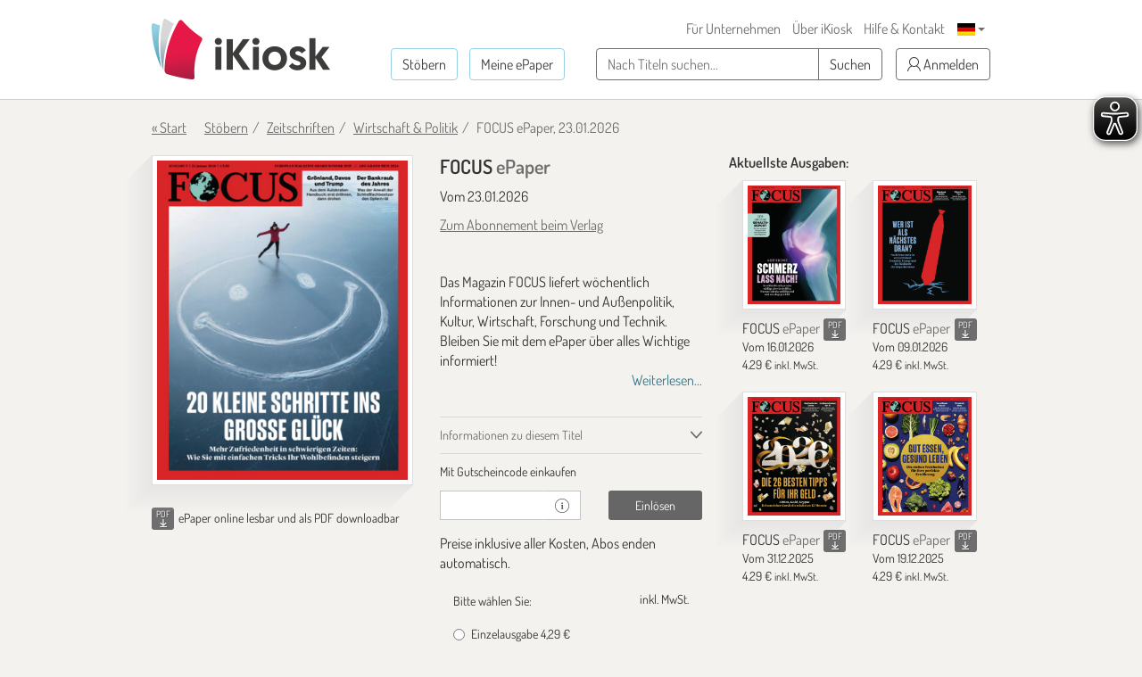

--- FILE ---
content_type: text/html; charset=UTF-8
request_url: https://www.ikiosk.de/shop/epaper/focus.html
body_size: 19264
content:

<!DOCTYPE html>
<html lang="de">
    <head>
        <meta charset="utf-8">
        <meta http-equiv="X-UA-Compatible" content="IE=edge">

        <meta name="viewport" content="width=device-width, initial-scale=1">
        <meta name="language" content="Deutsch">

        <meta name="robots" content="index, follow, noarchive"/><meta name="keywords" content="focus, politik, wirtschaft, focus 2011, focus 2012, focu, fokus, focus magazin"/><meta name="description" content="Bleiben Sie rund um die Themen Innen- und Außenpolitik, Kultur, Wirtschaft, Forschung und Technik mit dem ePaper vom FOCUS informiert - jetzt im iKiosk."/><link href="https://www.ikiosk.de/shop/epaper/focus.html" rel="canonical"/><link href="https://www.ikiosk.de/shop/epaper/focus.html?page=2" rel="next"/>
        <title>FOCUS - Zeitschrift als ePaper im iKiosk lesen</title>

        <style>
    html { font-size: 10px; min-height: 100%; position: relative; }
    body { font-family: Dosis,"Helvetica Neue",Helvetica,Arial,sans-serif; font-size: 16px; line-height: 1.42857143; color: #333; background-color: #f3f2ef; margin-bottom: 375px !important; }
    img:not(.is-loaded):not([width=""]):not(.mfp-img) { background-color: #ffffffff; animation: skeleton 1s infinite; }
    @keyframes skeleton { 0% { background-color: #ffffffff; } 50% { background-color: #ffffff55; } 100% { background-color: #ffffffff; }}
    .carousel-top-title-wrapper { min-height: 550px; }
    @media screen and (min-width: 480px)  { .carousel-top-title-wrapper { min-height: 400px; }}
    @media screen and (min-width: 768px)  { .carousel-top-title-wrapper { min-height: 522px; }}
    @media screen and (min-width: 980px)  { .carousel-top-title-wrapper { min-height: 409px; }}
    @media screen and (min-width: 1024px) { .carousel-top-title-wrapper { min-height: 426px; }}
    @media screen and (min-width: 1366px) { .carousel-top-title-wrapper { min-height: 450px; }}
    @media screen and (min-width: 1440px) { .carousel-top-title-wrapper { min-height: 470px; }}
    @media screen and (min-width: 1600px) { .carousel-top-title-wrapper { min-height: 525px; }}
    @media screen and (max-width: 991px)  { body { margin-bottom: 310px !important; }}
</style>

        <link href="/img/favicons/apple-touch-icon-180x180.png?1729590662" rel="apple-touch-icon" sizes="180x180"/><link href="/img/favicons/apple-touch-icon-152x152.png?1729590662" rel="apple-touch-icon" sizes="152x152"/><link href="/img/favicons/apple-touch-icon-144x144.png?1729590642" rel="apple-touch-icon" sizes="144x144"/><link href="/img/favicons/apple-touch-icon-120x120.png?1729590662" rel="apple-touch-icon" sizes="120x120"/><link href="/img/favicons/apple-touch-icon-114x114.png?1729590647" rel="apple-touch-icon" sizes="114x114"/><link href="/img/favicons/apple-touch-icon-76x76.png?1729590647" rel="apple-touch-icon" sizes="76x76"/><link href="/img/favicons/apple-touch-icon-76x76.png?1729590647" rel="apple-touch-icon" sizes="76x76"/><link href="/img/favicons/apple-touch-icon-72x72.png?1729590647" rel="apple-touch-icon" sizes="72x72"/><link href="/img/favicons/apple-touch-icon-60x60.png?1729590662" rel="apple-touch-icon" sizes="60x60"/><link href="/img/favicons/apple-touch-icon-57x57.png?1729590662" rel="apple-touch-icon" sizes="57x57"/><link href="/img/favicons/favicon-32x32.png?1729590642" rel="icon" sizes="32x32" type="image/png"/><link href="/img/favicons/favicon-32x32.png?1729590642" rel="shortcut icon" sizes="32x32" type="image/png"/><link href="/img/favicons/android-chrome-192x192.png?1729590662" rel="icon" sizes="192x192" type="image/png"/><link href="/img/favicons/android-chrome-192x192.png?1729590662" rel="shortcut icon" sizes="192x192" type="image/png"/><link href="/img/favicons/favicon-96x96.png?1729590647" rel="icon" sizes="96x96" type="image/png"/><link href="/img/favicons/favicon-96x96.png?1729590647" rel="shortcut icon" sizes="96x96" type="image/png"/><link href="/img/favicons/favicon-16x16.png?1729590662" rel="icon" sizes="16x16" type="image/png"/><link href="/img/favicons/favicon-16x16.png?1729590662" rel="shortcut icon" sizes="16x16" type="image/png"/><link href="/img/favicons/manifest.json?1729590642" rel="manifest"/><link href="/img/favicons/favicon.ico?1729590642" rel="shortcut icon"/><meta name="apple-itunes-app" content="app-id=342664416, app-argument=ikiosk://buy/id/42"/><meta name="msapplication-TileColor" content="#ffffff"/><meta name="msapplication-TileImage" content="/img/favicons/mstile-144x144.png"/><meta name="msapplication-config" content="/img/favicons/browserconfig.xml"/><meta name="theme-color" content="#ffffff"/><meta property="og:image" content="https://content.ikiosk.de/pdf/img/dd56fea27a36f0197590618e2ed4e07a7e9f8aae6a4c5d1ba1cf3251db4b9bace2a3aaacab6c61599ccfb3f3d120be0d5196ac340370e61890245bc0da485402f6edf719b9e57d13efb267ec243cc94f.jpg"/><link rel="stylesheet" type="text/css" href="/css/bootstrap-datetimepicker/bootstrap-datetimepicker.css?1745912438"/><link rel="stylesheet" type="text/css" href="/css/magnific-popup/magnific-popup.css?1729590391"/><link rel="preload" type="text/css" href="/css/main.css?v=1536673404" as="style"/><link rel="stylesheet" type="text/css" href="/css/main.css?v=1536673404"/>
<script>
    var eyeAble_pluginConfig = {"iconSize":50,"rightPosition":"10px","mainIconAlt":2,"maxMagnification":5,"maxMobileMagnification":3,"blacklistContrast":".caret,.download-info-icon","blacklistFontsize":".btn-toggle-coupon-form,.caption-box-wrapper,.caption-box,.main-footer .horizontal-nav.main-nav,.footer-icon-description,.footer-utilities a","forceWhiteBackground":".sfi-shop-link__icon","enableLinkHighlighting":false,"license":{"www.ikiosk.de":"9c5a67a2c9d3245flyqtofdk;"}}</script>

<script async src="/eye-able/public/js/eyeAble.js"></script>
        <script>(function(w,d,s,l,i){w[l]=w[l]||[];w[l].push({'gtm.start':
                new Date().getTime(),event:'gtm.js'});var f=d.getElementsByTagName(s)[0],
                j=d.createElement(s),dl=l!='dataLayer'?'&l='+l:'';j.async=true;j.src=
                'https://www.googletagmanager.com/gtm.js?id='+i+dl;f.parentNode.insertBefore(j,f);
            })(window,document,'script','dataLayer','GTM-WHKJHF9');</script>
    </head>
    <body>
        <noscript><iframe src="https://www.googletagmanager.com/ns.html?id=GTM-WHKJHF9"
                          height="0" width="0" style="display:none;visibility:hidden"></iframe></noscript>
        <header class="main-header">
    <div class="container">
        <div>
            
<p class="logo">
    <span></span><a href="/"><img src="/img/ikiosk-no-claim.png?1729590652" width="200" height="68" alt="iKiosk" class="logo-img"/></a></p>

            <div class="mobile-user-actions visible-xs">
                
                                        <button class="btn btn-link btn-mobile-login"
                                data-toggle="popover"
                                type="button">
                            <i class="ik ik-user"></i> Anmelden                        </button>
                                                                        <div class="dropdown dropdown-change-language">
<button class="btn btn-link dropdown-toggle" type="button" data-toggle="dropdown" aria-expanded="true">
    <img src="/img/flags/de.png?1729590652" alt="Sprache - DE" width="20" height="14"/>    <span class="caret"></span>
</button>
<ul class="dropdown-menu dropdown-menu-right" role="menu">
            <li>
            <a href="/language/de">DE<img src="/img/flags/de.png?1729590652" alt="Sprache - DE" width="20" height="14"/></a>        </li>
            <li>
            <a href="/language/en">EN<img src="/img/flags/en.png?1729590647" alt="Sprache - DE" width="20" height="14"/></a>        </li>
    </ul>
</div>
                            </div>
        </div>

        
        <nav class="horizontal-nav additional-nav">
            <ul>
                                                <li class="hidden-xs">
                    <a href="/lp/ePaper-für-Unternehmen.html">Für Unternehmen</a>                </li>
                <li class="hidden-xs">
                    <a href="/ueber-ikiosk.html">Über iKiosk</a>                </li>
                <li class="hidden-xs">
                    <a href="/hilfe.html">Hilfe &amp; Kontakt</a>                </li>
                <li class="visible-sm-inline-block">
                                                <button class="btn btn-link btn-tablet-login"
                                    data-toggle="popover"
                                    type="button">
                                <i class="ik ik-user"></i> Anmelden                            </button>
                                                            </li>
                                <li class="hidden-xs">
                    <div class="dropdown dropdown-change-language">
<button class="btn btn-link dropdown-toggle" type="button" data-toggle="dropdown" aria-expanded="true">
    <img src="/img/flags/de.png?1729590652" alt="Sprache - DE" width="20" height="14"/>    <span class="caret"></span>
</button>
<ul class="dropdown-menu dropdown-menu-right" role="menu">
            <li>
            <a href="/language/de">DE<img src="/img/flags/de.png?1729590652" alt="Sprache - DE" width="20" height="14"/></a>        </li>
            <li>
            <a href="/language/en">EN<img src="/img/flags/en.png?1729590647" alt="Sprache - DE" width="20" height="14"/></a>        </li>
    </ul>
</div>
                </li>
                            </ul>
        </nav>

        <div class="navs">
            <nav class="horizontal-nav main-nav">
                <ul>
                    <li>
                        <a href="/shop?lang=de" class="btn btn-transparent btn-bordered-regent-st-blue">Stöbern</a>                    </li>
                    <li>
                                                            <button class="btn btn-transparent btn-bordered-regent-st-blue btn-lesen-login"
                                            data-toggle="popover"
                                            type="button">
                                        Meine ePaper                                    </button>
                                                                            </li>
                    <li class="visible-xs-inline-block mobileAutocomplete">
                        <form  action="/suchen" role="search" method="get">
                        <button data-toggle="popover" class="btn btn-toggle-search-form" type="button" id="mobileAutocomplete" aria-label="Suchen">
                            <i class="ik ik-search"></i>
                        </button>
                        </form>
                    </li>
                </ul>
            </nav>

            <form class="search-form hidden-xs" action="/suchen" role="search" method="get">
                <div class="form-group">
                    <div class="input-group">
                        <input type="text" id="autocomplete" class="form-control" name="query" required placeholder="Nach Titeln suchen...">

                        <span class="input-group-btn hidden-md hidden-lg">
                            <button class="btn btn-toggle-search-form" type="submit" aria-label="Suchen">
                                <i class="ik ik-search"></i>
                            </button>
                        </span>

                        <span class="input-group-btn hidden-xs hidden-sm">
                            <button class="btn btn-white btn-bordered-boulder" type="submit">
                                Suchen                            </button>
                        </span>
                    </div>
                </div>
            </form>

                                <button class="btn btn-white btn-bordered-boulder btn-login hidden-xs hidden-sm"
                            data-toggle="popover"
                            type="button">
                        <i class="ik ik-user"></i> Anmelden                    </button>
                
                <div class="hidden">
                    <form action="/anmelden" id="login-form-popover" data-default-action="/anmelden" data-meine-epaper-url="/meine-epaper" method="post" accept-charset="utf-8"><div style="display:none;"><input type="hidden" name="_method" value="POST"/></div>    <div class="form-group">
        <label class="control-label" for="login-email">E-Mail <strong>*</strong></label>
        <input name="data[Account][email]" class="form-control" id="login-email" required="required" value="" autocomplete="username" type="email"/>    </div>

    <div class="form-group">
        <label class="control-label" for="login-password">Passwort <strong>*</strong></label>
        <input name="data[Account][password]" class="form-control" id="login-password" required="required" autocomplete="current-password" type="password"/>    </div>

    <div class="form-group clearfix">
        <a href="/passwort-vergessen" class="pull-left">Passwort vergessen?</a>
                    <div class="checkbox pull-right">
                <label class="control-label">
                    <input type="hidden" name="data[Account][rememberMe]" id="login-remember-me_" value="0"/><input type="checkbox" name="data[Account][rememberMe]" class="" id="login-remember-me" value="1"/>Angemeldet bleiben                </label>
            </div>
            </div>

    
    <div class="form-actions">
        <button type="submit" class="btn btn-amaranth btn-xs-full-width" data-loading-text="Wird geladen...">Anmelden</button>
    </div>

<!--    <div class="form-caption">
        <span>*</span>
    </div>-->

</form>
                    <hr>

                    <strong>Neu im iKiosk? Jetzt registrieren.</strong>
                    <form action="/registrieren" id="popover-register-form-popover" class="form-horizontal register-form" method="post" accept-charset="utf-8"><div style="display:none;"><input type="hidden" name="_method" value="POST"/></div><input type="hidden" name="data[Account][registrationType]" id="popover-register-registrationType" value="small"/>    <div class="form-group ">
        <div class="col-xs-12">
            <label class="control-label" for="popover-register-email">E-Mail  <strong>*</strong></label>
            <input name="data[Account][email]" class="form-control" id="popover-register-email" required="required" value="" autocomplete="off" type="email"/>        </div>
    </div>

    <div class="form-group">
        <div class="col-xs-12">
            <p class="policy-agreement">
                Mit Ihrer Registrierung erklären Sie sich mit den <a href="/agb.html" target="_blank" rel="noreferrer">Allgemeinen Geschäftsbedingungen</a> und den <a href="/datenschutz.html" target="_blank" rel="noreferrer">Datenschutzbestimmungen</a> des iKiosk einverstanden.<div class="recaptcha-info">Diese Website ist durch reCaptcha geschützt und es gelten die <a target="_blank" rel="noreferrer" href="https://policies.google.com/privacy">Datenschutzbestimmungen</a> und <a target="_blank" rel="noreferrer" href="https://policies.google.com/terms">Allgemeinen Geschäftsbedingungen</a> von Google.</div>            </p>
                            <div class="newsletter-checkbox-wrapper">
                    <div class="checkbox">
                        <label>
                            <input type="hidden" name="data[Account][newsletterAgreed]" id="popover-register-newsletterAgreed_" value="0"/><input type="checkbox" name="data[Account][newsletterAgreed]" class="" id="popover-register-newsletterAgreed" value="1"/>Ja, ich möchte besondere Angebote zu ePapern und rund um den iKiosk per E-Mail erhalten und bin damit einverstanden, dass mein Öffnungs- und Klickverhalten ausgewertet wird. Meine Einwilligung kann ich jederzeit widerrufen.                        </label>
                    </div>
                </div>
                    </div>
    </div>

    <div class="form-actions">
        <button type="submit" class="btn btn-amaranth btn-xs-full-width" data-loading-text="Wird geladen...">
            Registrieren        </button>
    </div>

    </form>
<div class="modal" id="tou-modal-simple" tabindex="-1" role="dialog" aria-hidden="true">
    <div class="modal-dialog">
        <div class="modal-content">
            <div class="modal-header text-right">
                <button type="button" class="btn btn-amaranth" data-dismiss="modal">&times;</button>
            </div>
            <div class="modal-body">

            </div>
            <div class="modal-footer">
                <button type="button" class="btn btn-amaranth" data-dismiss="modal">Schließen</button>
            </div>
        </div>
    </div>
</div>
                </div>
                    </div>
    </div>
</header>
<div class="container"><a class="back-to-shopping-link" href="/">« Start</a><ul class="breadcrumb top-breadcrumb"><li class="first"><a href="/shop">Stöbern</a></li><li><a href="/shop/zeitschriften">Zeitschriften</a></li><li><a href="/shop/zeitschriften/wirtschaft-politik">Wirtschaft &amp; Politik</a></li><li class="active">FOCUS ePaper, 23.01.2026</li></ul></div>
<div class="page-content">
    <div class="container">
        <div class="row newspaper-shop">
            <span itemscope itemtype="http://schema.org/Product">
                <div class="col-xs-12 col-sm-6 col-md-4 newspaper-preview-col">
                    <div class="newspaper-box">
                        <div class="newspaper-box-cover-wrapper">
                            <div class="newspaper-box-cover">
                                <img src="/img/ribbon.png?1729590667" alt="Ribbon" class="gift-ribbon hidden"/>                                                                <div class="gallery">
                                    <a class="preview-cover"
                                       href="https://content.ikiosk.de/pdf/img/9b826508f31b73cdb14bfb9e12e73b2ab03e7b2e0e9362f2499eac3f9070fdad809a6754fc98923e3c0472a082c2b0db806134f78b2fd6f1ee8e468821cb444b4b28c48830942597009249dc018829e2.jpg"
                                       aria-label="FOCUS - ePaper (Seite 1)"
                                       data-caption="FOCUS - ePaper">

                                                                                <img src="https://content.ikiosk.de/pdf/img/dd56fea27a36f0197590618e2ed4e07a7e9f8aae6a4c5d1ba1cf3251db4b9bace2a3aaacab6c61599ccfb3f3d120be0d5196ac340370e61890245bc0da485402f6edf719b9e57d13efb267ec243cc94f.jpg"
                                             alt="FOCUS - ePaper"
                                             width="346"
                                             height="440"
                                             itemprop="image"
                                        >

                                        <i class="ik ik-search"></i>
                                    </a>

                                                <a class="preview-cover"
               href="https://content.ikiosk.de/pdf/img/9b826508f31b73cdb14bfb9e12e73b2ab03e7b2e0e9362f2499eac3f9070fdad809a6754fc98923e3c0472a082c2b0db1cd981c9e82daa6cd6d26bb0c84036564b28c48830942597009249dc018829e2.jpg"
               data-caption="FOCUS - ePaper"
               aria-label="FOCUS - ePaper (Seite 2)">
            </a>
                    <a class="preview-cover"
               href="https://content.ikiosk.de/pdf/img/9b826508f31b73cdb14bfb9e12e73b2ab03e7b2e0e9362f2499eac3f9070fdad809a6754fc98923e3c0472a082c2b0db767f7e760ef0050a64fe632e42f582da4b28c48830942597009249dc018829e2.jpg"
               data-caption="FOCUS - ePaper"
               aria-label="FOCUS - ePaper (Seite 3)">
            </a>
                    <a class="preview-cover"
               href="https://content.ikiosk.de/pdf/img/9b826508f31b73cdb14bfb9e12e73b2ab03e7b2e0e9362f2499eac3f9070fdad809a6754fc98923e3c0472a082c2b0dbfb03981b4d1970b2d61a70c9099fdd444b28c48830942597009249dc018829e2.jpg"
               data-caption="FOCUS - ePaper"
               aria-label="FOCUS - ePaper (Seite 4)">
            </a>
                    <a class="preview-cover"
               href="https://content.ikiosk.de/pdf/img/9b826508f31b73cdb14bfb9e12e73b2ab03e7b2e0e9362f2499eac3f9070fdad809a6754fc98923e3c0472a082c2b0db98546555e400767a656201b2666bf8284b28c48830942597009249dc018829e2.jpg"
               data-caption="FOCUS - ePaper"
               aria-label="FOCUS - ePaper (Seite 5)">
            </a>
                    <a class="preview-cover"
               href="https://content.ikiosk.de/pdf/img/9b826508f31b73cdb14bfb9e12e73b2ab03e7b2e0e9362f2499eac3f9070fdad809a6754fc98923e3c0472a082c2b0db21e98f77c113639cf5996a85c0d0ee4b4b28c48830942597009249dc018829e2.jpg"
               data-caption="FOCUS - ePaper"
               aria-label="FOCUS - ePaper (Seite 6)">
            </a>
                    <a class="preview-cover"
               href="https://content.ikiosk.de/pdf/img/9b826508f31b73cdb14bfb9e12e73b2ab03e7b2e0e9362f2499eac3f9070fdad809a6754fc98923e3c0472a082c2b0dbd24be5dfbb03768935fd040424325b1d4b28c48830942597009249dc018829e2.jpg"
               data-caption="FOCUS - ePaper"
               aria-label="FOCUS - ePaper (Seite 7)">
            </a>
        
                                </div>
                            </div>
                        </div>
                    </div>
                                                                        <div class="download-info-wrapper">
                                 <div class="download-info-icon download-info-icon-boulder pull-left"
                                      data-toggle="tooltip"
                                      title="ePaper auch als PDF downloadbar"
                                 >
                                <span class="download-info-icon-label">PDF</span>
                                <i class="ik ik-download-thin"></i>
                                </div>

                                <span class="download-pdf-info-text">
                                    <span>ePaper online lesbar und als PDF downloadbar</span>
                                </span>
                            </div>
                                            
                                    </div>

                <div class="col-xs-12 col-sm-6 col-md-4">
                    <div class="newspaper-details">
                        <h1 class="newspaper-title" itemprop="name">
                            FOCUS <span>ePaper</span>
                        </h1>

                        <div class="newspaper-meta">
                            <meta itemprop="url" content="https://www.ikiosk.de/shop/epaper/focus.html">
                            <span>
                                                                <meta itemprop="releaseDate" content="23.01.2026">
                                Vom 23.01.2026                            </span>

                            <span class="red-alert"><a href="https://focus-abo.de/zeitschriften/focus.html?hnr=intern.startseite.focus.teaser" target="_blank">Zum Abonnement beim Verlag</a></span>
                                                                                                <div class="badge-image-wrapper">
                                        <img class="badge-image"
                                             src="https://content.ikiosk.de/pdf/published/company/2/pdfplace/42/logo/badgeImage_1511780363038.png"
                                             alt="Information Bild"
                                        />
                                    </div>
                                                            
                                                            <div class="information-box">
                                    Das Magazin FOCUS liefert wöchentlich Informationen zur Innen- und Außenpolitik, Kultur, Wirtschaft, Forschung und Technik. Bleiben Sie mit dem ePaper über alles Wichtige informiert!
                                    <a href="#full-information" class="btn-show-more-information">Weiterlesen...</a>                                </div>
                                                    </div>

                        <div class="accordion accordion-compact" role="tablist" aria-multiselectable="true">
                            <div class="panel">
                                <div class="panel-heading">
                                    <a id="about-title-heading" class="collapsed" data-toggle="collapse" data-parent=".accordion" href="#about-title" role="tab" aria-expanded="false" aria-controls="about-title">
                                        Informationen zu diesem Titel                                    </a>
                                </div>
                                <div id="about-title" class="panel-collapse collapse" role="tabpanel" aria-labelledby="about-title-heading">
                                    <div class="panel-body">
                                        <dl class="dl-horizontal">
                                                                                            <dt>Format:</dt>
                                                <dd>Zeitschrift</dd>
                                                                                                                                        <dt>Kategorie:</dt>
                                                <dd>Wirtschaft & Politik</dd>
                                                                                                                                        <dt>Sprache:</dt>
                                                <dd>Deutsch</dd>
                                                                                                                                        <dt>Ausgabe:</dt>
                                                <dd>erscheint wöchentlich (Freitag)</dd>
                                                                                                                                        <dt>Verlag:</dt>
                                                <dd>BurdaVerlag Publishing GmbH</dd>
                                                                                    </dl>
                                    </div>
                                </div>
                            </div>

                            
                                                                                                                                                        <div class="panel">
                                        <div class="panel-heading" role="tab" id="promo-code-heading">
                                            <span>
                                                Mit Gutscheincode einkaufen                                            </span>
                                        </div>
                                        <div id="promo-code" class="panel-collapse" role="tabpanel" aria-labelledby="promo-code-heading">
                                            <div class="panel-body">
                                                
<form id="promo-code-form" class="form-horizontal" action="/coupon-verify" >
    <input type="hidden" name="pdfPlaceId" id="pdfPlaceId" value="42" /><input type="hidden" name="pdfDocumentId" id="pdfDocumentId" value="1563103" />
    <div class="form-group">
        <div class="col-xs-12">
                    </div>
        <div class="col-xs-7">
            <div class="input-group">
                <input type="text"
                       class="form-control input-sm"
                       id="promo-code"
                       name="code"
                       value=""
                       required
                       aria-label="Gutschein"
                >
                <div class="input-group-addon">
                    <i class="ik ik-info" data-toggle="tooltip" title="Informationen über Aktionsgutscheine erhalten Sie regelmäßig, wenn Sie sich für unseren Newsletter anmelden."></i>
                </div>
            </div>
        </div>
        <div class="col-xs-5">
            <button type="submit"
                    class="btn btn-sm btn-dove-gray "
                    data-loading-text="Wird geladen..."
            >
                Einlösen            </button>
        </div>
    </div>
</form>

<form id="cancel-promo-code-form" class="form-horizontal" action="/coupon-cancel" style="display: none;">
    <div class="form-group">
        <div class="col-xs-12">
            <button type="submit" class="btn-cancel-promo-code" data-loading-text="Wird geladen...">
                Gutschein entfernen            </button>
        </div>
    </div>

    <div class="row discount-info" style="display: none;">
        <div class="col-xs-8">
           <span class="discount-value-percent"></span>% Gutschein-Rabatt        </div>
        <div class="col-xs-4 text-right">
            - <span class="discount-value"></span>
        </div>
    </div>

    <div class="row wrong-product-info" >
        <div class="col-xs-12">
            <p class="wrong-coupon">
                Sie haben einen Gutschein für ein anderes Produkt!            </p>
        </div>
    </div>

            <div class="form-group">
            <div class="col-xs-12 coupon-details">
                <p>
                    Sie haben einen aktiven Gutschein mit % Rabatt für:                </p>

                <ul class="list-unstyled">
                                    </ul>
            </div>
        </div>
    </form>
                                                                                                    <div class="register-form-wrapper">
                                                        <hr>
                                                        <strong>Neu im iKiosk? Jetzt registrieren.</strong>
                                                        <a href="#login" class="pull-right">Anmelden</a>

                                                        <form action="/registrieren" id="register-form" class="form-horizontal register-form" method="post" accept-charset="utf-8"><div style="display:none;"><input type="hidden" name="_method" value="POST"/></div><input type="hidden" name="data[Account][registrationType]" id="register-registrationType" value="small"/>    <div class="form-group ">
        <div class="col-xs-12">
            <label class="control-label" for="register-email">E-Mail  <strong>*</strong></label>
            <input name="data[Account][email]" class="form-control" id="register-email" required="required" value="" autocomplete="off" type="email"/>        </div>
    </div>

    <div class="form-group">
        <div class="col-xs-12">
            <p class="policy-agreement">
                Mit Ihrer Registrierung erklären Sie sich mit den <a href="/agb.html" target="_blank" rel="noreferrer">Allgemeinen Geschäftsbedingungen</a> und den <a href="/datenschutz.html" target="_blank" rel="noreferrer">Datenschutzbestimmungen</a> des iKiosk einverstanden.<div class="recaptcha-info">Diese Website ist durch reCaptcha geschützt und es gelten die <a target="_blank" rel="noreferrer" href="https://policies.google.com/privacy">Datenschutzbestimmungen</a> und <a target="_blank" rel="noreferrer" href="https://policies.google.com/terms">Allgemeinen Geschäftsbedingungen</a> von Google.</div>            </p>
                            <div class="newsletter-checkbox-wrapper">
                    <div class="checkbox">
                        <label>
                            <input type="hidden" name="data[Account][newsletterAgreed]" id="register-newsletterAgreed_" value="0"/><input type="checkbox" name="data[Account][newsletterAgreed]" class="" id="register-newsletterAgreed" value="1"/>Ja, ich möchte besondere Angebote zu ePapern und rund um den iKiosk per E-Mail erhalten und bin damit einverstanden, dass mein Öffnungs- und Klickverhalten ausgewertet wird. Meine Einwilligung kann ich jederzeit widerrufen.                        </label>
                    </div>
                </div>
                    </div>
    </div>

    <div class="form-actions">
        <button type="submit" class="btn btn-amaranth btn-xs-full-width" data-loading-text="Wird geladen...">
            Registrieren        </button>
    </div>

    </form>
<div class="modal" id="tou-modal-simple" tabindex="-1" role="dialog" aria-hidden="true">
    <div class="modal-dialog">
        <div class="modal-content">
            <div class="modal-header text-right">
                <button type="button" class="btn btn-amaranth" data-dismiss="modal">&times;</button>
            </div>
            <div class="modal-body">

            </div>
            <div class="modal-footer">
                <button type="button" class="btn btn-amaranth" data-dismiss="modal">Schließen</button>
            </div>
        </div>
    </div>
</div>
                                                    </div>

                                                    <div class="login-form-wrapper">
                                                        <hr>
                                                        <strong>Bitte melden Sie sich an</strong>
                                                        <a href="#register" class="pull-right">Registrieren</a>

                                                        <form action="/anmelden" id="login-form" data-default-action="/anmelden" data-meine-epaper-url="/meine-epaper" method="post" accept-charset="utf-8"><div style="display:none;"><input type="hidden" name="_method" value="POST"/></div>    <div class="form-group">
        <label class="control-label" for="email">E-Mail <strong>*</strong></label>
        <input name="data[Account][email]" class="form-control" id="email" required="required" value="" autocomplete="username" type="email"/>    </div>

    <div class="form-group">
        <label class="control-label" for="password">Passwort <strong>*</strong></label>
        <input name="data[Account][password]" class="form-control" id="password" required="required" autocomplete="current-password" type="password"/>    </div>

    <div class="form-group clearfix">
        <a href="/passwort-vergessen" class="pull-left">Passwort vergessen?</a>
                    <div class="checkbox pull-right">
                <label class="control-label">
                    <input type="hidden" name="data[Account][rememberMe]" id="remember-me_" value="0"/><input type="checkbox" name="data[Account][rememberMe]" class="" id="remember-me" value="1"/>Angemeldet bleiben                </label>
            </div>
            </div>

    
    <div class="form-actions">
        <button type="submit" class="btn btn-amaranth btn-xs-full-width" data-loading-text="Wird geladen...">Anmelden</button>
    </div>

<!--    <div class="form-caption">
        <span>*</span>
    </div>-->

</form>
                                                        <div class="form-caption">
                                                            <span>*Pflichtfelder</span>
                                                        </div>
                                                    </div>

                                                    <div class="lost-password-form-wrapper">
                                                        <hr>
                                                        <strong>Passwort vergessen</strong>
                                                        <a href="#login" class="pull-right">Anmelden</a>
                                                        <form action="/passwort-vergessen" id="lost-password-form" method="post" accept-charset="utf-8"><div style="display:none;"><input type="hidden" name="_method" value="POST"/></div>    <div class="form-group ">
        <label class="control-label" for="lost-password-email">E-Mail <strong>*</strong></label>
        <input name="data[Account][email]" class="form-control" id="lost-password-email" required="required" autofocus="autofocus" type="email"/>    </div>

    <div class="form-actions">
        <button type="submit" class="btn btn-amaranth btn-xs-full-width lost-password-button" data-loading-text="Wird geladen...">Weiter</button>
    </div>

    <div class="form-caption">
        <span>*Pflichtfelder</span>
    </div>
</form>                                                    </div>
                                                                                            </div>
                                        </div>
                                    </div>
                                                                                        <span>Preise inklusive aller Kosten, Abos enden automatisch.

</span>                        </div>

                                                                    <span itemprop="offers" itemscope="" itemtype="http://schema.org/Offer">
                                                <meta itemprop="priceCurrency" content="EUR">
                                                <meta itemprop="price"
                                                      content="4.29">
                                            </span>
                                        <form action="/shop/kasse-1" id="purchase-subscription-form" method="post" accept-charset="utf-8"><div style="display:none;"><input type="hidden" name="_method" value="POST"/></div><input type="hidden" name="data[Product][pdf_place_id]" value="42" id="ProductPdfPlaceId"/><input type="hidden" name="data[Product][pdf_document_id]" value="1563103" id="ProductPdfDocumentId"/><input type="hidden" name="data[Product][coupon]" class="couponCode" value="" id="ProductCoupon"/>    <div class="form-group">
        <div class="col-xs-12">
            <label>Bitte wählen Sie:</label>
            <small class="pull-right">inkl. MwSt.</small>

            
                            <div class="radio">
                    <label>
                        <input id="ProductProductId'DeIpadpdfFocus1"
                               name="data[Product][product_id]"
                               class="form-horizontal"
                               type="radio"
                               data-subscription-period="1"
                               value="de.ipadpdf.focus.1"
                               required

                                                       >

                        Einzelausgabe <span class="price-value">4,29 €</span>                    </label>
                </div>
                            <div class="radio">
                    <label>
                        <input id="ProductProductId'DeIpadpdfFOCUS30TageA"
                               name="data[Product][product_id]"
                               class="form-horizontal"
                               type="radio"
                               data-subscription-period="30"
                               value="de.ipadpdf.FOCUS.30Tage.a"
                               required

                               checked="checked"                        >

                        Laufzeit 1 Monat <span class="price-value">11,99 €</span>                    </label>
                </div>
            
                    </div>
    </div>

    <div class="row">
        <div class="col-xs-12">
            <a href="https://www.schweitzer-online.de/go/product/B162148" class="sfi-shop-link" target="_blank" rel="noreferrer">
    <img src="/img/building-solid.svg?1729590642" alt="Building Solid icon" class="sfi-shop-link__icon" width="18px" height="20px"/>
    <p class="sfi-shop-link__text">
        Firmenabo: Rechnungs-Kauf für Unternehmen auf schweitzer-online.de    </p>
</a>

<div class="prices-box "
     data-coupon="0"
     data-coupon-discount-value-percent="0"
     data-product-discounted="0"
     data-price="11,99 €"
     >

    <dl class="dl-horizontal">
        <dt class="price-without-promo hidden">
            Preis ohne Gutschein:        </dt>
        <dd class="price-without-promo-value hidden">
                    </dd>

        <dt>Ihr Preis:</dt>
                <dd>
            <span class="price-value">11,99 €</span>
            <small>inkl. MwSt.</small>
        </dd>
    </dl>
</div>        </div>
    </div>

    <button type="submit" class="btn btn-sm btn-amaranth btn-block js-btn-purchase-next">
        Auswahl bestätigen und weiter    </button>
</form><ul class="payments-list">
    <li>
                <a href="http://paypal.com/de/webapps/mpp/paypal-popup" target="_blank" rel="noreferrer">
            <img src="/img/paypal.jpg"
                 alt="PayPal"
                 width="75"
                 height="21"
                 loading="lazy"
            >
        </a>
    </li>
    <li>
                <img src="/img/visa.jpg"
             alt="Visa, MasterCard"
             width="64"
             height="21"
             loading="lazy"
        >
    </li>
    </ul>
                    </div>
                </div>
            </span>

            <div class="hidden-xs hidden-sm col-md-4">
                <div class="newspaper-previous-issues">
                                        <h2 class="heading-text latest">Aktuellste Ausgaben:</h2>

                                            <div class="col-md-6">
                            
<div class="newspaper-box "  itemscope itemtype="http://schema.org/Product">
    
<div class="newspaper-box-cover-wrapper">
    <div class="newspaper-box-cover js-newspaper-cover" >
        
                    <a href="/shop/epaper/focus/1561068.html" aria-label="FOCUS" itemprop="url">

                                    <picture>
                        <img src="https://content.ikiosk.de/pdf/img/dd56fea27a36f0197590618e2ed4e07a7e9f8aae6a4c5d1ba1cf3251db4b9bac18347882e39489cdb629fb9c64534336d205826f62b1770b4c1a35ed7dcf96a0f6edf719b9e57d13efb267ec243cc94f.jpg"
                             alt="FOCUS"
                             width="346"
                             height="440"
                             loading="lazy"
                        >
                    </picture>
                
                
                
                            </a>
        
        
    </div>
</div>

    <div class="newspaper-box-meta">
                                    <div class="download-info-icon download-info-icon-boulder pull-right"
                     data-toggle="tooltip"
                     title="ePaper auch als PDF downloadbar"
                >
                    <span class="download-info-icon-label">PDF</span>
                    <i class="ik ik-download-thin"></i>
                </div>
                            <p class="newspaper-title" itemprop="name">
                            <a "
                    href="/shop/epaper/focus/1561068.html"
                >
                    FOCUS <span>ePaper</span>
                </a>
                    </p>

                    <span class="newspaper-publication-date">
                                    <meta itemprop="releaseDate" content="16.01.2026">
                
                Vom 16.01.2026            </span>
        
                                                                        <span class="newspaper-price" itemprop="offers" itemscope itemtype="http://schema.org/Offer">
                                                    <meta itemprop="priceCurrency" content="EUR">
                                                <span itemprop="price">
                            4.29                        </span>
                        €
                        <small>inkl. MwSt.</small>
                    </span>
                                    
        
            </div>
</div>
                        </div>
                                                                    <div class="col-md-6">
                            
<div class="newspaper-box "  itemscope itemtype="http://schema.org/Product">
    
<div class="newspaper-box-cover-wrapper">
    <div class="newspaper-box-cover js-newspaper-cover" >
        
                    <a href="/shop/epaper/focus/1559349.html" aria-label="FOCUS" itemprop="url">

                                    <picture>
                        <img src="https://content.ikiosk.de/pdf/img/dd56fea27a36f0197590618e2ed4e07a7e9f8aae6a4c5d1ba1cf3251db4b9baca07369919c75059ccacb106ed47fb34fe6f282d67d3a72de0abf734ef82d5123f6edf719b9e57d13efb267ec243cc94f.jpg"
                             alt="FOCUS"
                             width="346"
                             height="440"
                             loading="lazy"
                        >
                    </picture>
                
                
                
                            </a>
        
        
    </div>
</div>

    <div class="newspaper-box-meta">
                                    <div class="download-info-icon download-info-icon-boulder pull-right"
                     data-toggle="tooltip"
                     title="ePaper auch als PDF downloadbar"
                >
                    <span class="download-info-icon-label">PDF</span>
                    <i class="ik ik-download-thin"></i>
                </div>
                            <p class="newspaper-title" itemprop="name">
                            <a "
                    href="/shop/epaper/focus/1559349.html"
                >
                    FOCUS <span>ePaper</span>
                </a>
                    </p>

                    <span class="newspaper-publication-date">
                                    <meta itemprop="releaseDate" content="09.01.2026">
                
                Vom 09.01.2026            </span>
        
                                                                        <span class="newspaper-price" itemprop="offers" itemscope itemtype="http://schema.org/Offer">
                                                    <meta itemprop="priceCurrency" content="EUR">
                                                <span itemprop="price">
                            4.29                        </span>
                        €
                        <small>inkl. MwSt.</small>
                    </span>
                                    
        
            </div>
</div>
                        </div>
                                                    <div class="clearfix visible-md-block visible-lg-block"></div>
                                                                    <div class="col-md-6">
                            
<div class="newspaper-box "  itemscope itemtype="http://schema.org/Product">
    
<div class="newspaper-box-cover-wrapper">
    <div class="newspaper-box-cover js-newspaper-cover" >
        
                    <a href="/shop/epaper/focus/1556778.html" aria-label="FOCUS" itemprop="url">

                                    <picture>
                        <img src="https://content.ikiosk.de/pdf/img/dd56fea27a36f0197590618e2ed4e07a7e9f8aae6a4c5d1ba1cf3251db4b9bac83c3b1ce962c6bd09919f204752bec49a5e1f41f8ac293e014c903d85812d0fef6edf719b9e57d13efb267ec243cc94f.jpg"
                             alt="FOCUS"
                             width="346"
                             height="440"
                             loading="lazy"
                        >
                    </picture>
                
                
                
                            </a>
        
        
    </div>
</div>

    <div class="newspaper-box-meta">
                                    <div class="download-info-icon download-info-icon-boulder pull-right"
                     data-toggle="tooltip"
                     title="ePaper auch als PDF downloadbar"
                >
                    <span class="download-info-icon-label">PDF</span>
                    <i class="ik ik-download-thin"></i>
                </div>
                            <p class="newspaper-title" itemprop="name">
                            <a "
                    href="/shop/epaper/focus/1556778.html"
                >
                    FOCUS <span>ePaper</span>
                </a>
                    </p>

                    <span class="newspaper-publication-date">
                                    <meta itemprop="releaseDate" content="31.12.2025">
                
                Vom 31.12.2025            </span>
        
                                                                        <span class="newspaper-price" itemprop="offers" itemscope itemtype="http://schema.org/Offer">
                                                    <meta itemprop="priceCurrency" content="EUR">
                                                <span itemprop="price">
                            4.29                        </span>
                        €
                        <small>inkl. MwSt.</small>
                    </span>
                                    
        
            </div>
</div>
                        </div>
                                                                    <div class="col-md-6">
                            
<div class="newspaper-box "  itemscope itemtype="http://schema.org/Product">
    
<div class="newspaper-box-cover-wrapper">
    <div class="newspaper-box-cover js-newspaper-cover" >
        
                    <a href="/shop/epaper/focus/1553970.html" aria-label="FOCUS" itemprop="url">

                                    <picture>
                        <img src="https://content.ikiosk.de/pdf/img/dd56fea27a36f0197590618e2ed4e07a7e9f8aae6a4c5d1ba1cf3251db4b9bacfe6561c15005ffa3bf54a7a5433ac7ace8d6079609a9c0196ddbe1c499f403b0f6edf719b9e57d13efb267ec243cc94f.jpg"
                             alt="FOCUS"
                             width="346"
                             height="440"
                             loading="lazy"
                        >
                    </picture>
                
                
                
                            </a>
        
        
    </div>
</div>

    <div class="newspaper-box-meta">
                                    <div class="download-info-icon download-info-icon-boulder pull-right"
                     data-toggle="tooltip"
                     title="ePaper auch als PDF downloadbar"
                >
                    <span class="download-info-icon-label">PDF</span>
                    <i class="ik ik-download-thin"></i>
                </div>
                            <p class="newspaper-title" itemprop="name">
                            <a "
                    href="/shop/epaper/focus/1553970.html"
                >
                    FOCUS <span>ePaper</span>
                </a>
                    </p>

                    <span class="newspaper-publication-date">
                                    <meta itemprop="releaseDate" content="19.12.2025">
                
                Vom 19.12.2025            </span>
        
                                                                        <span class="newspaper-price" itemprop="offers" itemscope itemtype="http://schema.org/Offer">
                                                    <meta itemprop="priceCurrency" content="EUR">
                                                <span itemprop="price">
                            4.29                        </span>
                        €
                        <small>inkl. MwSt.</small>
                    </span>
                                    
        
            </div>
</div>
                        </div>
                                                    <div class="clearfix visible-md-block visible-lg-block"></div>
                                                                                </div>
            </div>
        </div>

                <h2 class="heading-text text-center heading-text--archive">Titelarchiv</h2>
                <div class="row">
                                <div class="col-xs-6 col-sm-3 col-md-2">
                        
<div class="newspaper-box "  itemscope itemtype="http://schema.org/Product">
    
<div class="newspaper-box-cover-wrapper">
    <div class="newspaper-box-cover js-newspaper-cover" >
        
                    <a href="/shop/epaper/focus/1563103.html" aria-label="FOCUS" itemprop="url">

                                    <picture>
                        <img src="https://content.ikiosk.de/pdf/img/dd56fea27a36f0197590618e2ed4e07a7e9f8aae6a4c5d1ba1cf3251db4b9bace2a3aaacab6c61599ccfb3f3d120be0d5196ac340370e61890245bc0da485402f6edf719b9e57d13efb267ec243cc94f.jpg"
                             alt="FOCUS"
                             width="346"
                             height="440"
                             loading="lazy"
                        >
                    </picture>
                
                
                
                            </a>
        
        
    </div>
</div>

    <div class="newspaper-box-meta">
                                    <div class="download-info-icon download-info-icon-boulder pull-right"
                     data-toggle="tooltip"
                     title="ePaper auch als PDF downloadbar"
                >
                    <span class="download-info-icon-label">PDF</span>
                    <i class="ik ik-download-thin"></i>
                </div>
                            <p class="newspaper-title" itemprop="name">
                            <a "
                    href="/shop/epaper/focus/1563103.html"
                >
                    FOCUS <span>ePaper</span>
                </a>
                    </p>

                    <span class="newspaper-publication-date">
                                    <meta itemprop="releaseDate" content="23.01.2026">
                
                Vom 23.01.2026            </span>
        
                                                                        <span class="newspaper-price" itemprop="offers" itemscope itemtype="http://schema.org/Offer">
                                                    <meta itemprop="priceCurrency" content="EUR">
                                                <span itemprop="price">
                            4.29                        </span>
                        €
                        <small>inkl. MwSt.</small>
                    </span>
                                    
        
            </div>
</div>
                    </div>

                                                                                                <div class="col-xs-6 col-sm-3 col-md-2">
                        
<div class="newspaper-box "  itemscope itemtype="http://schema.org/Product">
    
<div class="newspaper-box-cover-wrapper">
    <div class="newspaper-box-cover js-newspaper-cover" >
        
                    <a href="/shop/epaper/focus/1561068.html" aria-label="FOCUS" itemprop="url">

                                    <picture>
                        <img src="https://content.ikiosk.de/pdf/img/dd56fea27a36f0197590618e2ed4e07a7e9f8aae6a4c5d1ba1cf3251db4b9bac18347882e39489cdb629fb9c64534336d205826f62b1770b4c1a35ed7dcf96a0f6edf719b9e57d13efb267ec243cc94f.jpg"
                             alt="FOCUS"
                             width="346"
                             height="440"
                             loading="lazy"
                        >
                    </picture>
                
                
                
                            </a>
        
        
    </div>
</div>

    <div class="newspaper-box-meta">
                                    <div class="download-info-icon download-info-icon-boulder pull-right"
                     data-toggle="tooltip"
                     title="ePaper auch als PDF downloadbar"
                >
                    <span class="download-info-icon-label">PDF</span>
                    <i class="ik ik-download-thin"></i>
                </div>
                            <p class="newspaper-title" itemprop="name">
                            <a "
                    href="/shop/epaper/focus/1561068.html"
                >
                    FOCUS <span>ePaper</span>
                </a>
                    </p>

                    <span class="newspaper-publication-date">
                                    <meta itemprop="releaseDate" content="16.01.2026">
                
                Vom 16.01.2026            </span>
        
                                                                        <span class="newspaper-price" itemprop="offers" itemscope itemtype="http://schema.org/Offer">
                                                    <meta itemprop="priceCurrency" content="EUR">
                                                <span itemprop="price">
                            4.29                        </span>
                        €
                        <small>inkl. MwSt.</small>
                    </span>
                                    
        
            </div>
</div>
                    </div>

                                            <div class="clearfix visible-xs-block"></div>
                                                                                                <div class="col-xs-6 col-sm-3 col-md-2">
                        
<div class="newspaper-box "  itemscope itemtype="http://schema.org/Product">
    
<div class="newspaper-box-cover-wrapper">
    <div class="newspaper-box-cover js-newspaper-cover" >
        
                    <a href="/shop/epaper/focus/1559349.html" aria-label="FOCUS" itemprop="url">

                                    <picture>
                        <img src="https://content.ikiosk.de/pdf/img/dd56fea27a36f0197590618e2ed4e07a7e9f8aae6a4c5d1ba1cf3251db4b9baca07369919c75059ccacb106ed47fb34fe6f282d67d3a72de0abf734ef82d5123f6edf719b9e57d13efb267ec243cc94f.jpg"
                             alt="FOCUS"
                             width="346"
                             height="440"
                             loading="lazy"
                        >
                    </picture>
                
                
                
                            </a>
        
        
    </div>
</div>

    <div class="newspaper-box-meta">
                                    <div class="download-info-icon download-info-icon-boulder pull-right"
                     data-toggle="tooltip"
                     title="ePaper auch als PDF downloadbar"
                >
                    <span class="download-info-icon-label">PDF</span>
                    <i class="ik ik-download-thin"></i>
                </div>
                            <p class="newspaper-title" itemprop="name">
                            <a "
                    href="/shop/epaper/focus/1559349.html"
                >
                    FOCUS <span>ePaper</span>
                </a>
                    </p>

                    <span class="newspaper-publication-date">
                                    <meta itemprop="releaseDate" content="09.01.2026">
                
                Vom 09.01.2026            </span>
        
                                                                        <span class="newspaper-price" itemprop="offers" itemscope itemtype="http://schema.org/Offer">
                                                    <meta itemprop="priceCurrency" content="EUR">
                                                <span itemprop="price">
                            4.29                        </span>
                        €
                        <small>inkl. MwSt.</small>
                    </span>
                                    
        
            </div>
</div>
                    </div>

                                                                                                <div class="col-xs-6 col-sm-3 col-md-2">
                        
<div class="newspaper-box "  itemscope itemtype="http://schema.org/Product">
    
<div class="newspaper-box-cover-wrapper">
    <div class="newspaper-box-cover js-newspaper-cover" >
        
                    <a href="/shop/epaper/focus/1556778.html" aria-label="FOCUS" itemprop="url">

                                    <picture>
                        <img src="https://content.ikiosk.de/pdf/img/dd56fea27a36f0197590618e2ed4e07a7e9f8aae6a4c5d1ba1cf3251db4b9bac83c3b1ce962c6bd09919f204752bec49a5e1f41f8ac293e014c903d85812d0fef6edf719b9e57d13efb267ec243cc94f.jpg"
                             alt="FOCUS"
                             width="346"
                             height="440"
                             loading="lazy"
                        >
                    </picture>
                
                
                
                            </a>
        
        
    </div>
</div>

    <div class="newspaper-box-meta">
                                    <div class="download-info-icon download-info-icon-boulder pull-right"
                     data-toggle="tooltip"
                     title="ePaper auch als PDF downloadbar"
                >
                    <span class="download-info-icon-label">PDF</span>
                    <i class="ik ik-download-thin"></i>
                </div>
                            <p class="newspaper-title" itemprop="name">
                            <a "
                    href="/shop/epaper/focus/1556778.html"
                >
                    FOCUS <span>ePaper</span>
                </a>
                    </p>

                    <span class="newspaper-publication-date">
                                    <meta itemprop="releaseDate" content="31.12.2025">
                
                Vom 31.12.2025            </span>
        
                                                                        <span class="newspaper-price" itemprop="offers" itemscope itemtype="http://schema.org/Offer">
                                                    <meta itemprop="priceCurrency" content="EUR">
                                                <span itemprop="price">
                            4.29                        </span>
                        €
                        <small>inkl. MwSt.</small>
                    </span>
                                    
        
            </div>
</div>
                    </div>

                                            <div class="clearfix visible-xs-block"></div>
                                                                <div class="clearfix visible-sm-block"></div>
                                                                            <div class="col-xs-6 col-sm-3 col-md-2">
                        
<div class="newspaper-box "  itemscope itemtype="http://schema.org/Product">
    
<div class="newspaper-box-cover-wrapper">
    <div class="newspaper-box-cover js-newspaper-cover" >
        
                    <a href="/shop/epaper/focus/1553970.html" aria-label="FOCUS" itemprop="url">

                                    <picture>
                        <img src="https://content.ikiosk.de/pdf/img/dd56fea27a36f0197590618e2ed4e07a7e9f8aae6a4c5d1ba1cf3251db4b9bacfe6561c15005ffa3bf54a7a5433ac7ace8d6079609a9c0196ddbe1c499f403b0f6edf719b9e57d13efb267ec243cc94f.jpg"
                             alt="FOCUS"
                             width="346"
                             height="440"
                             loading="lazy"
                        >
                    </picture>
                
                
                
                            </a>
        
        
    </div>
</div>

    <div class="newspaper-box-meta">
                                    <div class="download-info-icon download-info-icon-boulder pull-right"
                     data-toggle="tooltip"
                     title="ePaper auch als PDF downloadbar"
                >
                    <span class="download-info-icon-label">PDF</span>
                    <i class="ik ik-download-thin"></i>
                </div>
                            <p class="newspaper-title" itemprop="name">
                            <a "
                    href="/shop/epaper/focus/1553970.html"
                >
                    FOCUS <span>ePaper</span>
                </a>
                    </p>

                    <span class="newspaper-publication-date">
                                    <meta itemprop="releaseDate" content="19.12.2025">
                
                Vom 19.12.2025            </span>
        
                                                                        <span class="newspaper-price" itemprop="offers" itemscope itemtype="http://schema.org/Offer">
                                                    <meta itemprop="priceCurrency" content="EUR">
                                                <span itemprop="price">
                            4.29                        </span>
                        €
                        <small>inkl. MwSt.</small>
                    </span>
                                    
        
            </div>
</div>
                    </div>

                                                                                                <div class="col-xs-6 col-sm-3 col-md-2">
                        
<div class="newspaper-box "  itemscope itemtype="http://schema.org/Product">
    
<div class="newspaper-box-cover-wrapper">
    <div class="newspaper-box-cover js-newspaper-cover" >
        
                    <a href="/shop/epaper/focus/1551922.html" aria-label="FOCUS" itemprop="url">

                                    <picture>
                        <img src="https://content.ikiosk.de/pdf/img/dd56fea27a36f0197590618e2ed4e07a7e9f8aae6a4c5d1ba1cf3251db4b9bace98b0d0555812acb6c6267804db2559103ad6b89a2471d115ec45f0ab1a85a22f6edf719b9e57d13efb267ec243cc94f.jpg"
                             alt="FOCUS"
                             width="346"
                             height="440"
                             loading="lazy"
                        >
                    </picture>
                
                
                
                            </a>
        
        
    </div>
</div>

    <div class="newspaper-box-meta">
                                    <div class="download-info-icon download-info-icon-boulder pull-right"
                     data-toggle="tooltip"
                     title="ePaper auch als PDF downloadbar"
                >
                    <span class="download-info-icon-label">PDF</span>
                    <i class="ik ik-download-thin"></i>
                </div>
                            <p class="newspaper-title" itemprop="name">
                            <a "
                    href="/shop/epaper/focus/1551922.html"
                >
                    FOCUS <span>ePaper</span>
                </a>
                    </p>

                    <span class="newspaper-publication-date">
                                    <meta itemprop="releaseDate" content="12.12.2025">
                
                Vom 12.12.2025            </span>
        
                                                                        <span class="newspaper-price" itemprop="offers" itemscope itemtype="http://schema.org/Offer">
                                                    <meta itemprop="priceCurrency" content="EUR">
                                                <span itemprop="price">
                            4.29                        </span>
                        €
                        <small>inkl. MwSt.</small>
                    </span>
                                    
        
            </div>
</div>
                    </div>

                                            <div class="clearfix visible-xs-block"></div>
                                                                                    <div class="clearfix visible-md-block visible-lg-block"></div>
                                                        <div class="col-xs-6 col-sm-3 col-md-2">
                        
<div class="newspaper-box "  itemscope itemtype="http://schema.org/Product">
    
<div class="newspaper-box-cover-wrapper">
    <div class="newspaper-box-cover js-newspaper-cover" >
        
                    <a href="/shop/epaper/focus/1549911.html" aria-label="FOCUS" itemprop="url">

                                    <picture>
                        <img src="https://content.ikiosk.de/pdf/img/dd56fea27a36f0197590618e2ed4e07a7e9f8aae6a4c5d1ba1cf3251db4b9bac37fc76052893f7a72ee26d9af6fed85f7b9db607ea4c34f8f5bc72a4e4812e56f6edf719b9e57d13efb267ec243cc94f.jpg"
                             alt="FOCUS"
                             width="346"
                             height="440"
                             loading="lazy"
                        >
                    </picture>
                
                
                
                            </a>
        
        
    </div>
</div>

    <div class="newspaper-box-meta">
                                    <div class="download-info-icon download-info-icon-boulder pull-right"
                     data-toggle="tooltip"
                     title="ePaper auch als PDF downloadbar"
                >
                    <span class="download-info-icon-label">PDF</span>
                    <i class="ik ik-download-thin"></i>
                </div>
                            <p class="newspaper-title" itemprop="name">
                            <a "
                    href="/shop/epaper/focus/1549911.html"
                >
                    FOCUS <span>ePaper</span>
                </a>
                    </p>

                    <span class="newspaper-publication-date">
                                    <meta itemprop="releaseDate" content="05.12.2025">
                
                Vom 05.12.2025            </span>
        
                                                                        <span class="newspaper-price" itemprop="offers" itemscope itemtype="http://schema.org/Offer">
                                                    <meta itemprop="priceCurrency" content="EUR">
                                                <span itemprop="price">
                            4.29                        </span>
                        €
                        <small>inkl. MwSt.</small>
                    </span>
                                    
        
            </div>
</div>
                    </div>

                                                                                                <div class="col-xs-6 col-sm-3 col-md-2">
                        
<div class="newspaper-box "  itemscope itemtype="http://schema.org/Product">
    
<div class="newspaper-box-cover-wrapper">
    <div class="newspaper-box-cover js-newspaper-cover" >
        
                    <a href="/shop/epaper/focus/1547897.html" aria-label="FOCUS" itemprop="url">

                                    <picture>
                        <img src="https://content.ikiosk.de/pdf/img/dd56fea27a36f0197590618e2ed4e07a7e9f8aae6a4c5d1ba1cf3251db4b9bacd0951569162003bb2bb1a07e61689c211c9d71cfdc8010c752b0991d74128fb2f6edf719b9e57d13efb267ec243cc94f.jpg"
                             alt="FOCUS"
                             width="346"
                             height="440"
                             loading="lazy"
                        >
                    </picture>
                
                
                
                            </a>
        
        
    </div>
</div>

    <div class="newspaper-box-meta">
                                    <div class="download-info-icon download-info-icon-boulder pull-right"
                     data-toggle="tooltip"
                     title="ePaper auch als PDF downloadbar"
                >
                    <span class="download-info-icon-label">PDF</span>
                    <i class="ik ik-download-thin"></i>
                </div>
                            <p class="newspaper-title" itemprop="name">
                            <a "
                    href="/shop/epaper/focus/1547897.html"
                >
                    FOCUS <span>ePaper</span>
                </a>
                    </p>

                    <span class="newspaper-publication-date">
                                    <meta itemprop="releaseDate" content="28.11.2025">
                
                Vom 28.11.2025            </span>
        
                                                                        <span class="newspaper-price" itemprop="offers" itemscope itemtype="http://schema.org/Offer">
                                                    <meta itemprop="priceCurrency" content="EUR">
                                                <span itemprop="price">
                            4.29                        </span>
                        €
                        <small>inkl. MwSt.</small>
                    </span>
                                    
        
            </div>
</div>
                    </div>

                                            <div class="clearfix visible-xs-block"></div>
                                                                <div class="clearfix visible-sm-block"></div>
                                                                            <div class="col-xs-6 col-sm-3 col-md-2">
                        
<div class="newspaper-box "  itemscope itemtype="http://schema.org/Product">
    
<div class="newspaper-box-cover-wrapper">
    <div class="newspaper-box-cover js-newspaper-cover" >
        
                    <a href="/shop/epaper/focus/1545892.html" aria-label="FOCUS" itemprop="url">

                                    <picture>
                        <img src="https://content.ikiosk.de/pdf/img/dd56fea27a36f0197590618e2ed4e07a7e9f8aae6a4c5d1ba1cf3251db4b9bac934af767ef19bed6cedaebdefdcb6edb1816d16cacf56769d48c9e576552abd0f6edf719b9e57d13efb267ec243cc94f.jpg"
                             alt="FOCUS"
                             width="346"
                             height="440"
                             loading="lazy"
                        >
                    </picture>
                
                
                
                            </a>
        
        
    </div>
</div>

    <div class="newspaper-box-meta">
                                    <div class="download-info-icon download-info-icon-boulder pull-right"
                     data-toggle="tooltip"
                     title="ePaper auch als PDF downloadbar"
                >
                    <span class="download-info-icon-label">PDF</span>
                    <i class="ik ik-download-thin"></i>
                </div>
                            <p class="newspaper-title" itemprop="name">
                            <a "
                    href="/shop/epaper/focus/1545892.html"
                >
                    FOCUS <span>ePaper</span>
                </a>
                    </p>

                    <span class="newspaper-publication-date">
                                    <meta itemprop="releaseDate" content="21.11.2025">
                
                Vom 21.11.2025            </span>
        
                                                                        <span class="newspaper-price" itemprop="offers" itemscope itemtype="http://schema.org/Offer">
                                                    <meta itemprop="priceCurrency" content="EUR">
                                                <span itemprop="price">
                            4.29                        </span>
                        €
                        <small>inkl. MwSt.</small>
                    </span>
                                    
        
            </div>
</div>
                    </div>

                                                                                                <div class="col-xs-6 col-sm-3 col-md-2">
                        
<div class="newspaper-box "  itemscope itemtype="http://schema.org/Product">
    
<div class="newspaper-box-cover-wrapper">
    <div class="newspaper-box-cover js-newspaper-cover" >
        
                    <a href="/shop/epaper/focus/1543917.html" aria-label="FOCUS" itemprop="url">

                                    <picture>
                        <img src="https://content.ikiosk.de/pdf/img/dd56fea27a36f0197590618e2ed4e07a7e9f8aae6a4c5d1ba1cf3251db4b9bac7eb95758afb147dba27e6154d2bcb007f39a28da66056e960cc83314102c3f37f6edf719b9e57d13efb267ec243cc94f.jpg"
                             alt="FOCUS"
                             width="346"
                             height="440"
                             loading="lazy"
                        >
                    </picture>
                
                
                
                            </a>
        
        
    </div>
</div>

    <div class="newspaper-box-meta">
                                    <div class="download-info-icon download-info-icon-boulder pull-right"
                     data-toggle="tooltip"
                     title="ePaper auch als PDF downloadbar"
                >
                    <span class="download-info-icon-label">PDF</span>
                    <i class="ik ik-download-thin"></i>
                </div>
                            <p class="newspaper-title" itemprop="name">
                            <a "
                    href="/shop/epaper/focus/1543917.html"
                >
                    FOCUS <span>ePaper</span>
                </a>
                    </p>

                    <span class="newspaper-publication-date">
                                    <meta itemprop="releaseDate" content="14.11.2025">
                
                Vom 14.11.2025            </span>
        
                                                                        <span class="newspaper-price" itemprop="offers" itemscope itemtype="http://schema.org/Offer">
                                                    <meta itemprop="priceCurrency" content="EUR">
                                                <span itemprop="price">
                            4.29                        </span>
                        €
                        <small>inkl. MwSt.</small>
                    </span>
                                    
        
            </div>
</div>
                    </div>

                                            <div class="clearfix visible-xs-block"></div>
                                                                                                <div class="col-xs-6 col-sm-3 col-md-2">
                        
<div class="newspaper-box "  itemscope itemtype="http://schema.org/Product">
    
<div class="newspaper-box-cover-wrapper">
    <div class="newspaper-box-cover js-newspaper-cover" >
        
                    <a href="/shop/epaper/focus/1541939.html" aria-label="FOCUS" itemprop="url">

                                    <picture>
                        <img src="https://content.ikiosk.de/pdf/img/dd56fea27a36f0197590618e2ed4e07a7e9f8aae6a4c5d1ba1cf3251db4b9bace1fee1eac1086b1f5541eeaeafb80825fde42461c1bade78c265527fef2a1ac6f6edf719b9e57d13efb267ec243cc94f.jpg"
                             alt="FOCUS"
                             width="346"
                             height="440"
                             loading="lazy"
                        >
                    </picture>
                
                
                
                            </a>
        
        
    </div>
</div>

    <div class="newspaper-box-meta">
                                    <div class="download-info-icon download-info-icon-boulder pull-right"
                     data-toggle="tooltip"
                     title="ePaper auch als PDF downloadbar"
                >
                    <span class="download-info-icon-label">PDF</span>
                    <i class="ik ik-download-thin"></i>
                </div>
                            <p class="newspaper-title" itemprop="name">
                            <a "
                    href="/shop/epaper/focus/1541939.html"
                >
                    FOCUS <span>ePaper</span>
                </a>
                    </p>

                    <span class="newspaper-publication-date">
                                    <meta itemprop="releaseDate" content="07.11.2025">
                
                Vom 07.11.2025            </span>
        
                                                                        <span class="newspaper-price" itemprop="offers" itemscope itemtype="http://schema.org/Offer">
                                                    <meta itemprop="priceCurrency" content="EUR">
                                                <span itemprop="price">
                            4.29                        </span>
                        €
                        <small>inkl. MwSt.</small>
                    </span>
                                    
        
            </div>
</div>
                    </div>

                                                                                                <div class="col-xs-6 col-sm-3 col-md-2">
                        
<div class="newspaper-box "  itemscope itemtype="http://schema.org/Product">
    
<div class="newspaper-box-cover-wrapper">
    <div class="newspaper-box-cover js-newspaper-cover" >
        
                    <a href="/shop/epaper/focus/1540138.html" aria-label="FOCUS" itemprop="url">

                                    <picture>
                        <img src="https://content.ikiosk.de/pdf/img/dd56fea27a36f0197590618e2ed4e07a7e9f8aae6a4c5d1ba1cf3251db4b9bac2882245b907caa1e548a1ba9fa008bf5e30cd0dd15ed1ae737a8e5e536cb9ba9f6edf719b9e57d13efb267ec243cc94f.jpg"
                             alt="FOCUS"
                             width="346"
                             height="440"
                             loading="lazy"
                        >
                    </picture>
                
                
                
                            </a>
        
        
    </div>
</div>

    <div class="newspaper-box-meta">
                                    <div class="download-info-icon download-info-icon-boulder pull-right"
                     data-toggle="tooltip"
                     title="ePaper auch als PDF downloadbar"
                >
                    <span class="download-info-icon-label">PDF</span>
                    <i class="ik ik-download-thin"></i>
                </div>
                            <p class="newspaper-title" itemprop="name">
                            <a "
                    href="/shop/epaper/focus/1540138.html"
                >
                    FOCUS <span>ePaper</span>
                </a>
                    </p>

                    <span class="newspaper-publication-date">
                                    <meta itemprop="releaseDate" content="31.10.2025">
                
                Vom 31.10.2025            </span>
        
                                                                        <span class="newspaper-price" itemprop="offers" itemscope itemtype="http://schema.org/Offer">
                                                    <meta itemprop="priceCurrency" content="EUR">
                                                <span itemprop="price">
                            4.29                        </span>
                        €
                        <small>inkl. MwSt.</small>
                    </span>
                                    
        
            </div>
</div>
                    </div>

                                            <div class="clearfix visible-xs-block"></div>
                                                                <div class="clearfix visible-sm-block"></div>
                                                                <div class="clearfix visible-md-block visible-lg-block"></div>
                                                        <div class="col-xs-6 col-sm-3 col-md-2">
                        
<div class="newspaper-box "  itemscope itemtype="http://schema.org/Product">
    
<div class="newspaper-box-cover-wrapper">
    <div class="newspaper-box-cover js-newspaper-cover" >
        
                    <a href="/shop/epaper/focus/1538152.html" aria-label="FOCUS" itemprop="url">

                                    <picture>
                        <img src="https://content.ikiosk.de/pdf/img/dd56fea27a36f0197590618e2ed4e07a7e9f8aae6a4c5d1ba1cf3251db4b9bac5e22e9a7c62e1c76cf386456eacf2d3d5cd5044028688e871f7a18c87454a499f6edf719b9e57d13efb267ec243cc94f.jpg"
                             alt="FOCUS"
                             width="346"
                             height="440"
                             loading="lazy"
                        >
                    </picture>
                
                
                
                            </a>
        
        
    </div>
</div>

    <div class="newspaper-box-meta">
                                    <div class="download-info-icon download-info-icon-boulder pull-right"
                     data-toggle="tooltip"
                     title="ePaper auch als PDF downloadbar"
                >
                    <span class="download-info-icon-label">PDF</span>
                    <i class="ik ik-download-thin"></i>
                </div>
                            <p class="newspaper-title" itemprop="name">
                            <a "
                    href="/shop/epaper/focus/1538152.html"
                >
                    FOCUS <span>ePaper</span>
                </a>
                    </p>

                    <span class="newspaper-publication-date">
                                    <meta itemprop="releaseDate" content="24.10.2025">
                
                Vom 24.10.2025            </span>
        
                                                                        <span class="newspaper-price" itemprop="offers" itemscope itemtype="http://schema.org/Offer">
                                                    <meta itemprop="priceCurrency" content="EUR">
                                                <span itemprop="price">
                            4.29                        </span>
                        €
                        <small>inkl. MwSt.</small>
                    </span>
                                    
        
            </div>
</div>
                    </div>

                                                                                                <div class="col-xs-6 col-sm-3 col-md-2">
                        
<div class="newspaper-box "  itemscope itemtype="http://schema.org/Product">
    
<div class="newspaper-box-cover-wrapper">
    <div class="newspaper-box-cover js-newspaper-cover" >
        
                    <a href="/shop/epaper/focus/1536143.html" aria-label="FOCUS" itemprop="url">

                                    <picture>
                        <img src="https://content.ikiosk.de/pdf/img/dd56fea27a36f0197590618e2ed4e07a7e9f8aae6a4c5d1ba1cf3251db4b9bac30b508407a832620b4877e178a165655324c61076da67cd328c7900c09f95cc0f6edf719b9e57d13efb267ec243cc94f.jpg"
                             alt="FOCUS"
                             width="346"
                             height="440"
                             loading="lazy"
                        >
                    </picture>
                
                
                
                            </a>
        
        
    </div>
</div>

    <div class="newspaper-box-meta">
                                    <div class="download-info-icon download-info-icon-boulder pull-right"
                     data-toggle="tooltip"
                     title="ePaper auch als PDF downloadbar"
                >
                    <span class="download-info-icon-label">PDF</span>
                    <i class="ik ik-download-thin"></i>
                </div>
                            <p class="newspaper-title" itemprop="name">
                            <a "
                    href="/shop/epaper/focus/1536143.html"
                >
                    FOCUS <span>ePaper</span>
                </a>
                    </p>

                    <span class="newspaper-publication-date">
                                    <meta itemprop="releaseDate" content="17.10.2025">
                
                Vom 17.10.2025            </span>
        
                                                                        <span class="newspaper-price" itemprop="offers" itemscope itemtype="http://schema.org/Offer">
                                                    <meta itemprop="priceCurrency" content="EUR">
                                                <span itemprop="price">
                            4.29                        </span>
                        €
                        <small>inkl. MwSt.</small>
                    </span>
                                    
        
            </div>
</div>
                    </div>

                                            <div class="clearfix visible-xs-block"></div>
                                                                                                <div class="col-xs-6 col-sm-3 col-md-2">
                        
<div class="newspaper-box "  itemscope itemtype="http://schema.org/Product">
    
<div class="newspaper-box-cover-wrapper">
    <div class="newspaper-box-cover js-newspaper-cover" >
        
                    <a href="/shop/epaper/focus/1534158.html" aria-label="FOCUS" itemprop="url">

                                    <picture>
                        <img src="https://content.ikiosk.de/pdf/img/dd56fea27a36f0197590618e2ed4e07a7e9f8aae6a4c5d1ba1cf3251db4b9bacb7bf2aa42d2044a2c6be130037388f19a57b39d3f32893ce8f64c70de2bfbb08f6edf719b9e57d13efb267ec243cc94f.jpg"
                             alt="FOCUS"
                             width="346"
                             height="440"
                             loading="lazy"
                        >
                    </picture>
                
                
                
                            </a>
        
        
    </div>
</div>

    <div class="newspaper-box-meta">
                                    <div class="download-info-icon download-info-icon-boulder pull-right"
                     data-toggle="tooltip"
                     title="ePaper auch als PDF downloadbar"
                >
                    <span class="download-info-icon-label">PDF</span>
                    <i class="ik ik-download-thin"></i>
                </div>
                            <p class="newspaper-title" itemprop="name">
                            <a "
                    href="/shop/epaper/focus/1534158.html"
                >
                    FOCUS <span>ePaper</span>
                </a>
                    </p>

                    <span class="newspaper-publication-date">
                                    <meta itemprop="releaseDate" content="10.10.2025">
                
                Vom 10.10.2025            </span>
        
                                                                        <span class="newspaper-price" itemprop="offers" itemscope itemtype="http://schema.org/Offer">
                                                    <meta itemprop="priceCurrency" content="EUR">
                                                <span itemprop="price">
                            4.29                        </span>
                        €
                        <small>inkl. MwSt.</small>
                    </span>
                                    
        
            </div>
</div>
                    </div>

                                                                                                <div class="col-xs-6 col-sm-3 col-md-2">
                        
<div class="newspaper-box "  itemscope itemtype="http://schema.org/Product">
    
<div class="newspaper-box-cover-wrapper">
    <div class="newspaper-box-cover js-newspaper-cover" >
        
                    <a href="/shop/epaper/focus/1532088.html" aria-label="FOCUS" itemprop="url">

                                    <picture>
                        <img src="https://content.ikiosk.de/pdf/img/dd56fea27a36f0197590618e2ed4e07a7e9f8aae6a4c5d1ba1cf3251db4b9bace1e82cf19c06c6658ed8db16740525a74a230c2e0f0f753e0ec65c52d2f208aff6edf719b9e57d13efb267ec243cc94f.jpg"
                             alt="FOCUS"
                             width="346"
                             height="440"
                             loading="lazy"
                        >
                    </picture>
                
                
                
                            </a>
        
        
    </div>
</div>

    <div class="newspaper-box-meta">
                                    <div class="download-info-icon download-info-icon-boulder pull-right"
                     data-toggle="tooltip"
                     title="ePaper auch als PDF downloadbar"
                >
                    <span class="download-info-icon-label">PDF</span>
                    <i class="ik ik-download-thin"></i>
                </div>
                            <p class="newspaper-title" itemprop="name">
                            <a "
                    href="/shop/epaper/focus/1532088.html"
                >
                    FOCUS <span>ePaper</span>
                </a>
                    </p>

                    <span class="newspaper-publication-date">
                                    <meta itemprop="releaseDate" content="02.10.2025">
                
                Vom 02.10.2025            </span>
        
                                                                        <span class="newspaper-price" itemprop="offers" itemscope itemtype="http://schema.org/Offer">
                                                    <meta itemprop="priceCurrency" content="EUR">
                                                <span itemprop="price">
                            4.29                        </span>
                        €
                        <small>inkl. MwSt.</small>
                    </span>
                                    
        
            </div>
</div>
                    </div>

                                            <div class="clearfix visible-xs-block"></div>
                                                                <div class="clearfix visible-sm-block"></div>
                                                                            <div class="col-xs-6 col-sm-3 col-md-2">
                        
<div class="newspaper-box "  itemscope itemtype="http://schema.org/Product">
    
<div class="newspaper-box-cover-wrapper">
    <div class="newspaper-box-cover js-newspaper-cover" >
        
                    <a href="/shop/epaper/focus/1530228.html" aria-label="FOCUS" itemprop="url">

                                    <picture>
                        <img src="https://content.ikiosk.de/pdf/img/dd56fea27a36f0197590618e2ed4e07a7e9f8aae6a4c5d1ba1cf3251db4b9bac1ef338b6513543df2db5c70b791eda98dbcf67f932cc7de9070ac9a7b268ab35f6edf719b9e57d13efb267ec243cc94f.jpg"
                             alt="FOCUS"
                             width="346"
                             height="440"
                             loading="lazy"
                        >
                    </picture>
                
                
                
                            </a>
        
        
    </div>
</div>

    <div class="newspaper-box-meta">
                                    <div class="download-info-icon download-info-icon-boulder pull-right"
                     data-toggle="tooltip"
                     title="ePaper auch als PDF downloadbar"
                >
                    <span class="download-info-icon-label">PDF</span>
                    <i class="ik ik-download-thin"></i>
                </div>
                            <p class="newspaper-title" itemprop="name">
                            <a "
                    href="/shop/epaper/focus/1530228.html"
                >
                    FOCUS <span>ePaper</span>
                </a>
                    </p>

                    <span class="newspaper-publication-date">
                                    <meta itemprop="releaseDate" content="26.09.2025">
                
                Vom 26.09.2025            </span>
        
                                                                        <span class="newspaper-price" itemprop="offers" itemscope itemtype="http://schema.org/Offer">
                                                    <meta itemprop="priceCurrency" content="EUR">
                                                <span itemprop="price">
                            4.29                        </span>
                        €
                        <small>inkl. MwSt.</small>
                    </span>
                                    
        
            </div>
</div>
                    </div>

                                                                                                <div class="col-xs-6 col-sm-3 col-md-2">
                        
<div class="newspaper-box "  itemscope itemtype="http://schema.org/Product">
    
<div class="newspaper-box-cover-wrapper">
    <div class="newspaper-box-cover js-newspaper-cover" >
        
                    <a href="/shop/epaper/focus/1527442.html" aria-label="FOCUS" itemprop="url">

                                    <picture>
                        <img src="https://content.ikiosk.de/pdf/img/dd56fea27a36f0197590618e2ed4e07a7e9f8aae6a4c5d1ba1cf3251db4b9baccc705399819ebf41ae12f15ec131a46194d8ef09e0ed0d0d97e568f784c4ee22f6edf719b9e57d13efb267ec243cc94f.jpg"
                             alt="FOCUS"
                             width="346"
                             height="440"
                             loading="lazy"
                        >
                    </picture>
                
                
                
                            </a>
        
        
    </div>
</div>

    <div class="newspaper-box-meta">
                                    <div class="download-info-icon download-info-icon-boulder pull-right"
                     data-toggle="tooltip"
                     title="ePaper auch als PDF downloadbar"
                >
                    <span class="download-info-icon-label">PDF</span>
                    <i class="ik ik-download-thin"></i>
                </div>
                            <p class="newspaper-title" itemprop="name">
                            <a "
                    href="/shop/epaper/focus/1527442.html"
                >
                    FOCUS <span>ePaper</span>
                </a>
                    </p>

                    <span class="newspaper-publication-date">
                                    <meta itemprop="releaseDate" content="19.09.2025">
                
                Vom 19.09.2025            </span>
        
                                                                        <span class="newspaper-price" itemprop="offers" itemscope itemtype="http://schema.org/Offer">
                                                    <meta itemprop="priceCurrency" content="EUR">
                                                <span itemprop="price">
                            4.29                        </span>
                        €
                        <small>inkl. MwSt.</small>
                    </span>
                                    
        
            </div>
</div>
                    </div>

                                            <div class="clearfix visible-xs-block"></div>
                                                                                    <div class="clearfix visible-md-block visible-lg-block"></div>
                                                        <div class="col-xs-6 col-sm-3 col-md-2">
                        
<div class="newspaper-box "  itemscope itemtype="http://schema.org/Product">
    
<div class="newspaper-box-cover-wrapper">
    <div class="newspaper-box-cover js-newspaper-cover" >
        
                    <a href="/shop/epaper/focus/1525144.html" aria-label="FOCUS" itemprop="url">

                                    <picture>
                        <img src="https://content.ikiosk.de/pdf/img/dd56fea27a36f0197590618e2ed4e07a7e9f8aae6a4c5d1ba1cf3251db4b9bac39abc09aa9dee253366c289ebe4bbe86f178bc1cac0e91a1eb9bf93dc8c2a06df6edf719b9e57d13efb267ec243cc94f.jpg"
                             alt="FOCUS"
                             width="346"
                             height="440"
                             loading="lazy"
                        >
                    </picture>
                
                
                
                            </a>
        
        
    </div>
</div>

    <div class="newspaper-box-meta">
                                    <div class="download-info-icon download-info-icon-boulder pull-right"
                     data-toggle="tooltip"
                     title="ePaper auch als PDF downloadbar"
                >
                    <span class="download-info-icon-label">PDF</span>
                    <i class="ik ik-download-thin"></i>
                </div>
                            <p class="newspaper-title" itemprop="name">
                            <a "
                    href="/shop/epaper/focus/1525144.html"
                >
                    FOCUS <span>ePaper</span>
                </a>
                    </p>

                    <span class="newspaper-publication-date">
                                    <meta itemprop="releaseDate" content="12.09.2025">
                
                Vom 12.09.2025            </span>
        
                                                                        <span class="newspaper-price" itemprop="offers" itemscope itemtype="http://schema.org/Offer">
                                                    <meta itemprop="priceCurrency" content="EUR">
                                                <span itemprop="price">
                            4.29                        </span>
                        €
                        <small>inkl. MwSt.</small>
                    </span>
                                    
        
            </div>
</div>
                    </div>

                                                                                                <div class="col-xs-6 col-sm-3 col-md-2">
                        
<div class="newspaper-box "  itemscope itemtype="http://schema.org/Product">
    
<div class="newspaper-box-cover-wrapper">
    <div class="newspaper-box-cover js-newspaper-cover" >
        
                    <a href="/shop/epaper/focus/1522148.html" aria-label="FOCUS" itemprop="url">

                                    <picture>
                        <img src="https://content.ikiosk.de/pdf/img/dd56fea27a36f0197590618e2ed4e07a7e9f8aae6a4c5d1ba1cf3251db4b9bacf9fa5f3f03f90e21f6ccb31b70ba3b6d9272cd1a58d115e7c3405852dc83b916f6edf719b9e57d13efb267ec243cc94f.jpg"
                             alt="FOCUS"
                             width="346"
                             height="440"
                             loading="lazy"
                        >
                    </picture>
                
                
                
                            </a>
        
        
    </div>
</div>

    <div class="newspaper-box-meta">
                                    <div class="download-info-icon download-info-icon-boulder pull-right"
                     data-toggle="tooltip"
                     title="ePaper auch als PDF downloadbar"
                >
                    <span class="download-info-icon-label">PDF</span>
                    <i class="ik ik-download-thin"></i>
                </div>
                            <p class="newspaper-title" itemprop="name">
                            <a "
                    href="/shop/epaper/focus/1522148.html"
                >
                    FOCUS <span>ePaper</span>
                </a>
                    </p>

                    <span class="newspaper-publication-date">
                                    <meta itemprop="releaseDate" content="05.09.2025">
                
                Vom 05.09.2025            </span>
        
                                                                        <span class="newspaper-price" itemprop="offers" itemscope itemtype="http://schema.org/Offer">
                                                    <meta itemprop="priceCurrency" content="EUR">
                                                <span itemprop="price">
                            4.29                        </span>
                        €
                        <small>inkl. MwSt.</small>
                    </span>
                                    
        
            </div>
</div>
                    </div>

                                            <div class="clearfix visible-xs-block"></div>
                                                                <div class="clearfix visible-sm-block"></div>
                                                                            <div class="col-xs-6 col-sm-3 col-md-2">
                        
<div class="newspaper-box "  itemscope itemtype="http://schema.org/Product">
    
<div class="newspaper-box-cover-wrapper">
    <div class="newspaper-box-cover js-newspaper-cover" >
        
                    <a href="/shop/epaper/focus/1519178.html" aria-label="FOCUS" itemprop="url">

                                    <picture>
                        <img src="https://content.ikiosk.de/pdf/img/dd56fea27a36f0197590618e2ed4e07a7e9f8aae6a4c5d1ba1cf3251db4b9bac42b48b43608d11a2617c3f676f13d339acda5e392e14802dea2ae5956ae20ed5f6edf719b9e57d13efb267ec243cc94f.jpg"
                             alt="FOCUS"
                             width="346"
                             height="440"
                             loading="lazy"
                        >
                    </picture>
                
                
                
                            </a>
        
        
    </div>
</div>

    <div class="newspaper-box-meta">
                                    <div class="download-info-icon download-info-icon-boulder pull-right"
                     data-toggle="tooltip"
                     title="ePaper auch als PDF downloadbar"
                >
                    <span class="download-info-icon-label">PDF</span>
                    <i class="ik ik-download-thin"></i>
                </div>
                            <p class="newspaper-title" itemprop="name">
                            <a "
                    href="/shop/epaper/focus/1519178.html"
                >
                    FOCUS <span>ePaper</span>
                </a>
                    </p>

                    <span class="newspaper-publication-date">
                                    <meta itemprop="releaseDate" content="29.08.2025">
                
                Vom 29.08.2025            </span>
        
                                                                        <span class="newspaper-price" itemprop="offers" itemscope itemtype="http://schema.org/Offer">
                                                    <meta itemprop="priceCurrency" content="EUR">
                                                <span itemprop="price">
                            4.29                        </span>
                        €
                        <small>inkl. MwSt.</small>
                    </span>
                                    
        
            </div>
</div>
                    </div>

                                                                                                <div class="col-xs-6 col-sm-3 col-md-2">
                        
<div class="newspaper-box "  itemscope itemtype="http://schema.org/Product">
    
<div class="newspaper-box-cover-wrapper">
    <div class="newspaper-box-cover js-newspaper-cover" >
        
                    <a href="/shop/epaper/focus/1517262.html" aria-label="FOCUS" itemprop="url">

                                    <picture>
                        <img src="https://content.ikiosk.de/pdf/img/dd56fea27a36f0197590618e2ed4e07a7e9f8aae6a4c5d1ba1cf3251db4b9bac37be44d2fc1a29ff2c4d920107fa91e61120cf43b27ea98a165fa321baef28c5f6edf719b9e57d13efb267ec243cc94f.jpg"
                             alt="FOCUS"
                             width="346"
                             height="440"
                             loading="lazy"
                        >
                    </picture>
                
                
                
                            </a>
        
        
    </div>
</div>

    <div class="newspaper-box-meta">
                                    <div class="download-info-icon download-info-icon-boulder pull-right"
                     data-toggle="tooltip"
                     title="ePaper auch als PDF downloadbar"
                >
                    <span class="download-info-icon-label">PDF</span>
                    <i class="ik ik-download-thin"></i>
                </div>
                            <p class="newspaper-title" itemprop="name">
                            <a "
                    href="/shop/epaper/focus/1517262.html"
                >
                    FOCUS <span>ePaper</span>
                </a>
                    </p>

                    <span class="newspaper-publication-date">
                                    <meta itemprop="releaseDate" content="22.08.2025">
                
                Vom 22.08.2025            </span>
        
                                                                        <span class="newspaper-price" itemprop="offers" itemscope itemtype="http://schema.org/Offer">
                                                    <meta itemprop="priceCurrency" content="EUR">
                                                <span itemprop="price">
                            4.29                        </span>
                        €
                        <small>inkl. MwSt.</small>
                    </span>
                                    
        
            </div>
</div>
                    </div>

                                            <div class="clearfix visible-xs-block"></div>
                                                                                                <div class="col-xs-6 col-sm-3 col-md-2">
                        
<div class="newspaper-box "  itemscope itemtype="http://schema.org/Product">
    
<div class="newspaper-box-cover-wrapper">
    <div class="newspaper-box-cover js-newspaper-cover" >
        
                    <a href="/shop/epaper/focus/1514286.html" aria-label="FOCUS" itemprop="url">

                                    <picture>
                        <img src="https://content.ikiosk.de/pdf/img/dd56fea27a36f0197590618e2ed4e07a7e9f8aae6a4c5d1ba1cf3251db4b9bac14a86d6c1b64b13c4c2b01db60687f50eb5887de8bb0a594ef0f555f4f3198bcf6edf719b9e57d13efb267ec243cc94f.jpg"
                             alt="FOCUS"
                             width="346"
                             height="440"
                             loading="lazy"
                        >
                    </picture>
                
                
                
                            </a>
        
        
    </div>
</div>

    <div class="newspaper-box-meta">
                                    <div class="download-info-icon download-info-icon-boulder pull-right"
                     data-toggle="tooltip"
                     title="ePaper auch als PDF downloadbar"
                >
                    <span class="download-info-icon-label">PDF</span>
                    <i class="ik ik-download-thin"></i>
                </div>
                            <p class="newspaper-title" itemprop="name">
                            <a "
                    href="/shop/epaper/focus/1514286.html"
                >
                    FOCUS <span>ePaper</span>
                </a>
                    </p>

                    <span class="newspaper-publication-date">
                                    <meta itemprop="releaseDate" content="15.08.2025">
                
                Vom 15.08.2025            </span>
        
                                                                        <span class="newspaper-price" itemprop="offers" itemscope itemtype="http://schema.org/Offer">
                                                    <meta itemprop="priceCurrency" content="EUR">
                                                <span itemprop="price">
                            4.29                        </span>
                        €
                        <small>inkl. MwSt.</small>
                    </span>
                                    
        
            </div>
</div>
                    </div>

                                                                                                <div class="col-xs-6 col-sm-3 col-md-2">
                        
<div class="newspaper-box "  itemscope itemtype="http://schema.org/Product">
    
<div class="newspaper-box-cover-wrapper">
    <div class="newspaper-box-cover js-newspaper-cover" >
        
                    <a href="/shop/epaper/focus/1511312.html" aria-label="FOCUS" itemprop="url">

                                    <picture>
                        <img src="https://content.ikiosk.de/pdf/img/dd56fea27a36f0197590618e2ed4e07a7e9f8aae6a4c5d1ba1cf3251db4b9bac4813776ffb337625f3c6e8314b91929858c11a71ebcc61c69a72495cd3871f68f6edf719b9e57d13efb267ec243cc94f.jpg"
                             alt="FOCUS"
                             width="346"
                             height="440"
                             loading="lazy"
                        >
                    </picture>
                
                
                
                            </a>
        
        
    </div>
</div>

    <div class="newspaper-box-meta">
                                    <div class="download-info-icon download-info-icon-boulder pull-right"
                     data-toggle="tooltip"
                     title="ePaper auch als PDF downloadbar"
                >
                    <span class="download-info-icon-label">PDF</span>
                    <i class="ik ik-download-thin"></i>
                </div>
                            <p class="newspaper-title" itemprop="name">
                            <a "
                    href="/shop/epaper/focus/1511312.html"
                >
                    FOCUS <span>ePaper</span>
                </a>
                    </p>

                    <span class="newspaper-publication-date">
                                    <meta itemprop="releaseDate" content="08.08.2025">
                
                Vom 08.08.2025            </span>
        
                                                                        <span class="newspaper-price" itemprop="offers" itemscope itemtype="http://schema.org/Offer">
                                                    <meta itemprop="priceCurrency" content="EUR">
                                                <span itemprop="price">
                            4.29                        </span>
                        €
                        <small>inkl. MwSt.</small>
                    </span>
                                    
        
            </div>
</div>
                    </div>

                                            <div class="clearfix visible-xs-block"></div>
                                                                <div class="clearfix visible-sm-block"></div>
                                                                <div class="clearfix visible-md-block visible-lg-block"></div>
                                                        <div class="col-xs-6 col-sm-3 col-md-2">
                        
<div class="newspaper-box "  itemscope itemtype="http://schema.org/Product">
    
<div class="newspaper-box-cover-wrapper">
    <div class="newspaper-box-cover js-newspaper-cover" >
        
                    <a href="/shop/epaper/focus/1508750.html" aria-label="FOCUS" itemprop="url">

                                    <picture>
                        <img src="https://content.ikiosk.de/pdf/img/dd56fea27a36f0197590618e2ed4e07a7e9f8aae6a4c5d1ba1cf3251db4b9bac79cd6589c60ce07632572203af65fd915ba2c745cb59016916fe7cb5bbd6b5cff6edf719b9e57d13efb267ec243cc94f.jpg"
                             alt="FOCUS"
                             width="346"
                             height="440"
                             loading="lazy"
                        >
                    </picture>
                
                
                
                            </a>
        
        
    </div>
</div>

    <div class="newspaper-box-meta">
                                    <div class="download-info-icon download-info-icon-boulder pull-right"
                     data-toggle="tooltip"
                     title="ePaper auch als PDF downloadbar"
                >
                    <span class="download-info-icon-label">PDF</span>
                    <i class="ik ik-download-thin"></i>
                </div>
                            <p class="newspaper-title" itemprop="name">
                            <a "
                    href="/shop/epaper/focus/1508750.html"
                >
                    FOCUS <span>ePaper</span>
                </a>
                    </p>

                    <span class="newspaper-publication-date">
                                    <meta itemprop="releaseDate" content="01.08.2025">
                
                Vom 01.08.2025            </span>
        
                                                                        <span class="newspaper-price" itemprop="offers" itemscope itemtype="http://schema.org/Offer">
                                                    <meta itemprop="priceCurrency" content="EUR">
                                                <span itemprop="price">
                            4.29                        </span>
                        €
                        <small>inkl. MwSt.</small>
                    </span>
                                    
        
            </div>
</div>
                    </div>

                                                                                                <div class="col-xs-6 col-sm-3 col-md-2">
                        
<div class="newspaper-box "  itemscope itemtype="http://schema.org/Product">
    
<div class="newspaper-box-cover-wrapper">
    <div class="newspaper-box-cover js-newspaper-cover" >
        
                    <a href="/shop/epaper/focus/1506482.html" aria-label="FOCUS" itemprop="url">

                                    <picture>
                        <img src="https://content.ikiosk.de/pdf/img/dd56fea27a36f0197590618e2ed4e07a7e9f8aae6a4c5d1ba1cf3251db4b9bac235041a1dcdd380b28a850c6989c9afc486d8f4e9243c1d02ce07d3968ad0a05f6edf719b9e57d13efb267ec243cc94f.jpg"
                             alt="FOCUS"
                             width="346"
                             height="440"
                             loading="lazy"
                        >
                    </picture>
                
                
                
                            </a>
        
        
    </div>
</div>

    <div class="newspaper-box-meta">
                                    <div class="download-info-icon download-info-icon-boulder pull-right"
                     data-toggle="tooltip"
                     title="ePaper auch als PDF downloadbar"
                >
                    <span class="download-info-icon-label">PDF</span>
                    <i class="ik ik-download-thin"></i>
                </div>
                            <p class="newspaper-title" itemprop="name">
                            <a "
                    href="/shop/epaper/focus/1506482.html"
                >
                    FOCUS <span>ePaper</span>
                </a>
                    </p>

                    <span class="newspaper-publication-date">
                                    <meta itemprop="releaseDate" content="25.07.2025">
                
                Vom 25.07.2025            </span>
        
                                                                        <span class="newspaper-price" itemprop="offers" itemscope itemtype="http://schema.org/Offer">
                                                    <meta itemprop="priceCurrency" content="EUR">
                                                <span itemprop="price">
                            4.29                        </span>
                        €
                        <small>inkl. MwSt.</small>
                    </span>
                                    
        
            </div>
</div>
                    </div>

                                            <div class="clearfix visible-xs-block"></div>
                                                                                                <div class="col-xs-6 col-sm-3 col-md-2">
                        
<div class="newspaper-box "  itemscope itemtype="http://schema.org/Product">
    
<div class="newspaper-box-cover-wrapper">
    <div class="newspaper-box-cover js-newspaper-cover" >
        
                    <a href="/shop/epaper/focus/1503498.html" aria-label="FOCUS" itemprop="url">

                                    <picture>
                        <img src="https://content.ikiosk.de/pdf/img/dd56fea27a36f0197590618e2ed4e07a7e9f8aae6a4c5d1ba1cf3251db4b9bac2d04f36ec831fd91832e5e20c65cbd9086861633896dc48179f77815c280f19ff6edf719b9e57d13efb267ec243cc94f.jpg"
                             alt="FOCUS"
                             width="346"
                             height="440"
                             loading="lazy"
                        >
                    </picture>
                
                
                
                            </a>
        
        
    </div>
</div>

    <div class="newspaper-box-meta">
                                    <div class="download-info-icon download-info-icon-boulder pull-right"
                     data-toggle="tooltip"
                     title="ePaper auch als PDF downloadbar"
                >
                    <span class="download-info-icon-label">PDF</span>
                    <i class="ik ik-download-thin"></i>
                </div>
                            <p class="newspaper-title" itemprop="name">
                            <a "
                    href="/shop/epaper/focus/1503498.html"
                >
                    FOCUS <span>ePaper</span>
                </a>
                    </p>

                    <span class="newspaper-publication-date">
                                    <meta itemprop="releaseDate" content="18.07.2025">
                
                Vom 18.07.2025            </span>
        
                                                                        <span class="newspaper-price" itemprop="offers" itemscope itemtype="http://schema.org/Offer">
                                                    <meta itemprop="priceCurrency" content="EUR">
                                                <span itemprop="price">
                            4.29                        </span>
                        €
                        <small>inkl. MwSt.</small>
                    </span>
                                    
        
            </div>
</div>
                    </div>

                                                                                                <div class="col-xs-6 col-sm-3 col-md-2">
                        
<div class="newspaper-box "  itemscope itemtype="http://schema.org/Product">
    
<div class="newspaper-box-cover-wrapper">
    <div class="newspaper-box-cover js-newspaper-cover" >
        
                    <a href="/shop/epaper/focus/1500592.html" aria-label="FOCUS" itemprop="url">

                                    <picture>
                        <img src="https://content.ikiosk.de/pdf/img/dd56fea27a36f0197590618e2ed4e07a7e9f8aae6a4c5d1ba1cf3251db4b9bace350d6329031be917749cb273a7a520906fd7f0811bf7b4c1eb888b94841f7c5f6edf719b9e57d13efb267ec243cc94f.jpg"
                             alt="FOCUS"
                             width="346"
                             height="440"
                             loading="lazy"
                        >
                    </picture>
                
                
                
                            </a>
        
        
    </div>
</div>

    <div class="newspaper-box-meta">
                                    <div class="download-info-icon download-info-icon-boulder pull-right"
                     data-toggle="tooltip"
                     title="ePaper auch als PDF downloadbar"
                >
                    <span class="download-info-icon-label">PDF</span>
                    <i class="ik ik-download-thin"></i>
                </div>
                            <p class="newspaper-title" itemprop="name">
                            <a "
                    href="/shop/epaper/focus/1500592.html"
                >
                    FOCUS <span>ePaper</span>
                </a>
                    </p>

                    <span class="newspaper-publication-date">
                                    <meta itemprop="releaseDate" content="11.07.2025">
                
                Vom 11.07.2025            </span>
        
                                                                        <span class="newspaper-price" itemprop="offers" itemscope itemtype="http://schema.org/Offer">
                                                    <meta itemprop="priceCurrency" content="EUR">
                                                <span itemprop="price">
                            4.29                        </span>
                        €
                        <small>inkl. MwSt.</small>
                    </span>
                                    
        
            </div>
</div>
                    </div>

                                            <div class="clearfix visible-xs-block"></div>
                                                                <div class="clearfix visible-sm-block"></div>
                                                                            <div class="col-xs-6 col-sm-3 col-md-2">
                        
<div class="newspaper-box "  itemscope itemtype="http://schema.org/Product">
    
<div class="newspaper-box-cover-wrapper">
    <div class="newspaper-box-cover js-newspaper-cover" >
        
                    <a href="/shop/epaper/focus/1497706.html" aria-label="FOCUS" itemprop="url">

                                    <picture>
                        <img src="https://content.ikiosk.de/pdf/img/dd56fea27a36f0197590618e2ed4e07a7e9f8aae6a4c5d1ba1cf3251db4b9bac91b897bc1eee25ee6d9b25ce7a2bace82708d41fcde411468d6935239023fc6bf6edf719b9e57d13efb267ec243cc94f.jpg"
                             alt="FOCUS"
                             width="346"
                             height="440"
                             loading="lazy"
                        >
                    </picture>
                
                
                
                            </a>
        
        
    </div>
</div>

    <div class="newspaper-box-meta">
                                    <div class="download-info-icon download-info-icon-boulder pull-right"
                     data-toggle="tooltip"
                     title="ePaper auch als PDF downloadbar"
                >
                    <span class="download-info-icon-label">PDF</span>
                    <i class="ik ik-download-thin"></i>
                </div>
                            <p class="newspaper-title" itemprop="name">
                            <a "
                    href="/shop/epaper/focus/1497706.html"
                >
                    FOCUS <span>ePaper</span>
                </a>
                    </p>

                    <span class="newspaper-publication-date">
                                    <meta itemprop="releaseDate" content="04.07.2025">
                
                Vom 04.07.2025            </span>
        
                                                                        <span class="newspaper-price" itemprop="offers" itemscope itemtype="http://schema.org/Offer">
                                                    <meta itemprop="priceCurrency" content="EUR">
                                                <span itemprop="price">
                            4.29                        </span>
                        €
                        <small>inkl. MwSt.</small>
                    </span>
                                    
        
            </div>
</div>
                    </div>

                                                                                                <div class="col-xs-6 col-sm-3 col-md-2">
                        
<div class="newspaper-box "  itemscope itemtype="http://schema.org/Product">
    
<div class="newspaper-box-cover-wrapper">
    <div class="newspaper-box-cover js-newspaper-cover" >
        
                    <a href="/shop/epaper/focus/1494776.html" aria-label="FOCUS" itemprop="url">

                                    <picture>
                        <img src="https://content.ikiosk.de/pdf/img/dd56fea27a36f0197590618e2ed4e07a7e9f8aae6a4c5d1ba1cf3251db4b9bac6f4e4edb3b497f340cdbc7ebbc72da9ccfc5404b3460f702918e67d9487d15a3f6edf719b9e57d13efb267ec243cc94f.jpg"
                             alt="FOCUS"
                             width="346"
                             height="440"
                             loading="lazy"
                        >
                    </picture>
                
                
                
                            </a>
        
        
    </div>
</div>

    <div class="newspaper-box-meta">
                                    <div class="download-info-icon download-info-icon-boulder pull-right"
                     data-toggle="tooltip"
                     title="ePaper auch als PDF downloadbar"
                >
                    <span class="download-info-icon-label">PDF</span>
                    <i class="ik ik-download-thin"></i>
                </div>
                            <p class="newspaper-title" itemprop="name">
                            <a "
                    href="/shop/epaper/focus/1494776.html"
                >
                    FOCUS <span>ePaper</span>
                </a>
                    </p>

                    <span class="newspaper-publication-date">
                                    <meta itemprop="releaseDate" content="27.06.2025">
                
                Vom 27.06.2025            </span>
        
                                                                        <span class="newspaper-price" itemprop="offers" itemscope itemtype="http://schema.org/Offer">
                                                    <meta itemprop="priceCurrency" content="EUR">
                                                <span itemprop="price">
                            4.29                        </span>
                        €
                        <small>inkl. MwSt.</small>
                    </span>
                                    
        
            </div>
</div>
                    </div>

                                            <div class="clearfix visible-xs-block"></div>
                                                                                    <div class="clearfix visible-md-block visible-lg-block"></div>
                                                        <div class="col-xs-6 col-sm-3 col-md-2">
                        
<div class="newspaper-box "  itemscope itemtype="http://schema.org/Product">
    
<div class="newspaper-box-cover-wrapper">
    <div class="newspaper-box-cover js-newspaper-cover" >
        
                    <a href="/shop/epaper/focus/1492266.html" aria-label="FOCUS" itemprop="url">

                                    <picture>
                        <img src="https://content.ikiosk.de/pdf/img/dd56fea27a36f0197590618e2ed4e07a7e9f8aae6a4c5d1ba1cf3251db4b9bacccaa0d2787305defa0c0ed7b563074089ea67a5200d23e1a69a3d656a7bb3188f6edf719b9e57d13efb267ec243cc94f.jpg"
                             alt="FOCUS"
                             width="346"
                             height="440"
                             loading="lazy"
                        >
                    </picture>
                
                
                
                            </a>
        
        
    </div>
</div>

    <div class="newspaper-box-meta">
                                    <div class="download-info-icon download-info-icon-boulder pull-right"
                     data-toggle="tooltip"
                     title="ePaper auch als PDF downloadbar"
                >
                    <span class="download-info-icon-label">PDF</span>
                    <i class="ik ik-download-thin"></i>
                </div>
                            <p class="newspaper-title" itemprop="name">
                            <a "
                    href="/shop/epaper/focus/1492266.html"
                >
                    FOCUS <span>ePaper</span>
                </a>
                    </p>

                    <span class="newspaper-publication-date">
                                    <meta itemprop="releaseDate" content="20.06.2025">
                
                Vom 20.06.2025            </span>
        
                                                                        <span class="newspaper-price" itemprop="offers" itemscope itemtype="http://schema.org/Offer">
                                                    <meta itemprop="priceCurrency" content="EUR">
                                                <span itemprop="price">
                            4.29                        </span>
                        €
                        <small>inkl. MwSt.</small>
                    </span>
                                    
        
            </div>
</div>
                    </div>

                                                                                                <div class="col-xs-6 col-sm-3 col-md-2">
                        
<div class="newspaper-box "  itemscope itemtype="http://schema.org/Product">
    
<div class="newspaper-box-cover-wrapper">
    <div class="newspaper-box-cover js-newspaper-cover" >
        
                    <a href="/shop/epaper/focus/1489510.html" aria-label="FOCUS" itemprop="url">

                                    <picture>
                        <img src="https://content.ikiosk.de/pdf/img/dd56fea27a36f0197590618e2ed4e07a7e9f8aae6a4c5d1ba1cf3251db4b9bacbcd4b56a60135924f7d541dce52b4dc505f3bcd59cbf8b3e32fdf2a7aa1ce922f6edf719b9e57d13efb267ec243cc94f.jpg"
                             alt="FOCUS"
                             width="346"
                             height="440"
                             loading="lazy"
                        >
                    </picture>
                
                
                
                            </a>
        
        
    </div>
</div>

    <div class="newspaper-box-meta">
                                    <div class="download-info-icon download-info-icon-boulder pull-right"
                     data-toggle="tooltip"
                     title="ePaper auch als PDF downloadbar"
                >
                    <span class="download-info-icon-label">PDF</span>
                    <i class="ik ik-download-thin"></i>
                </div>
                            <p class="newspaper-title" itemprop="name">
                            <a "
                    href="/shop/epaper/focus/1489510.html"
                >
                    FOCUS <span>ePaper</span>
                </a>
                    </p>

                    <span class="newspaper-publication-date">
                                    <meta itemprop="releaseDate" content="13.06.2025">
                
                Vom 13.06.2025            </span>
        
                                                                        <span class="newspaper-price" itemprop="offers" itemscope itemtype="http://schema.org/Offer">
                                                    <meta itemprop="priceCurrency" content="EUR">
                                                <span itemprop="price">
                            4.29                        </span>
                        €
                        <small>inkl. MwSt.</small>
                    </span>
                                    
        
            </div>
</div>
                    </div>

                                            <div class="clearfix visible-xs-block"></div>
                                                                <div class="clearfix visible-sm-block"></div>
                                                                            <div class="col-xs-6 col-sm-3 col-md-2">
                        
<div class="newspaper-box "  itemscope itemtype="http://schema.org/Product">
    
<div class="newspaper-box-cover-wrapper">
    <div class="newspaper-box-cover js-newspaper-cover" >
        
                    <a href="/shop/epaper/focus/1487204.html" aria-label="FOCUS" itemprop="url">

                                    <picture>
                        <img src="https://content.ikiosk.de/pdf/img/dd56fea27a36f0197590618e2ed4e07a7e9f8aae6a4c5d1ba1cf3251db4b9bacc791440564a9ee979f86c9e5c008cbc8e7d9ee3587304758da0f756eac743dcff6edf719b9e57d13efb267ec243cc94f.jpg"
                             alt="FOCUS"
                             width="346"
                             height="440"
                             loading="lazy"
                        >
                    </picture>
                
                
                
                            </a>
        
        
    </div>
</div>

    <div class="newspaper-box-meta">
                                    <div class="download-info-icon download-info-icon-boulder pull-right"
                     data-toggle="tooltip"
                     title="ePaper auch als PDF downloadbar"
                >
                    <span class="download-info-icon-label">PDF</span>
                    <i class="ik ik-download-thin"></i>
                </div>
                            <p class="newspaper-title" itemprop="name">
                            <a "
                    href="/shop/epaper/focus/1487204.html"
                >
                    FOCUS <span>ePaper</span>
                </a>
                    </p>

                    <span class="newspaper-publication-date">
                                    <meta itemprop="releaseDate" content="06.06.2025">
                
                Vom 06.06.2025            </span>
        
                                                                        <span class="newspaper-price" itemprop="offers" itemscope itemtype="http://schema.org/Offer">
                                                    <meta itemprop="priceCurrency" content="EUR">
                                                <span itemprop="price">
                            4.29                        </span>
                        €
                        <small>inkl. MwSt.</small>
                    </span>
                                    
        
            </div>
</div>
                    </div>

                                                                                                <div class="col-xs-6 col-sm-3 col-md-2">
                        
<div class="newspaper-box "  itemscope itemtype="http://schema.org/Product">
    
<div class="newspaper-box-cover-wrapper">
    <div class="newspaper-box-cover js-newspaper-cover" >
        
                    <a href="/shop/epaper/focus/1484728.html" aria-label="FOCUS" itemprop="url">

                                    <picture>
                        <img src="https://content.ikiosk.de/pdf/img/dd56fea27a36f0197590618e2ed4e07a7e9f8aae6a4c5d1ba1cf3251db4b9bac443c447b2a254beb021c29354fb74944c714288cfcd8810d674a2f15dbe24b25f6edf719b9e57d13efb267ec243cc94f.jpg"
                             alt="FOCUS"
                             width="346"
                             height="440"
                             loading="lazy"
                        >
                    </picture>
                
                
                
                            </a>
        
        
    </div>
</div>

    <div class="newspaper-box-meta">
                                    <div class="download-info-icon download-info-icon-boulder pull-right"
                     data-toggle="tooltip"
                     title="ePaper auch als PDF downloadbar"
                >
                    <span class="download-info-icon-label">PDF</span>
                    <i class="ik ik-download-thin"></i>
                </div>
                            <p class="newspaper-title" itemprop="name">
                            <a "
                    href="/shop/epaper/focus/1484728.html"
                >
                    FOCUS <span>ePaper</span>
                </a>
                    </p>

                    <span class="newspaper-publication-date">
                                    <meta itemprop="releaseDate" content="30.05.2025">
                
                Vom 30.05.2025            </span>
        
                                                                        <span class="newspaper-price" itemprop="offers" itemscope itemtype="http://schema.org/Offer">
                                                    <meta itemprop="priceCurrency" content="EUR">
                                                <span itemprop="price">
                            4.29                        </span>
                        €
                        <small>inkl. MwSt.</small>
                    </span>
                                    
        
            </div>
</div>
                    </div>

                                            <div class="clearfix visible-xs-block"></div>
                                                                                                <div class="col-xs-6 col-sm-3 col-md-2">
                        
<div class="newspaper-box "  itemscope itemtype="http://schema.org/Product">
    
<div class="newspaper-box-cover-wrapper">
    <div class="newspaper-box-cover js-newspaper-cover" >
        
                    <a href="/shop/epaper/focus/1481904.html" aria-label="FOCUS" itemprop="url">

                                    <picture>
                        <img src="https://content.ikiosk.de/pdf/img/dd56fea27a36f0197590618e2ed4e07a7e9f8aae6a4c5d1ba1cf3251db4b9bac5265923ded4e0b925cb3eaeca53a5f7a09676a05d7013e600e233868aad9c94af6edf719b9e57d13efb267ec243cc94f.jpg"
                             alt="FOCUS"
                             width="346"
                             height="440"
                             loading="lazy"
                        >
                    </picture>
                
                
                
                            </a>
        
        
    </div>
</div>

    <div class="newspaper-box-meta">
                                    <div class="download-info-icon download-info-icon-boulder pull-right"
                     data-toggle="tooltip"
                     title="ePaper auch als PDF downloadbar"
                >
                    <span class="download-info-icon-label">PDF</span>
                    <i class="ik ik-download-thin"></i>
                </div>
                            <p class="newspaper-title" itemprop="name">
                            <a "
                    href="/shop/epaper/focus/1481904.html"
                >
                    FOCUS <span>ePaper</span>
                </a>
                    </p>

                    <span class="newspaper-publication-date">
                                    <meta itemprop="releaseDate" content="23.05.2025">
                
                Vom 23.05.2025            </span>
        
                                                                        <span class="newspaper-price" itemprop="offers" itemscope itemtype="http://schema.org/Offer">
                                                    <meta itemprop="priceCurrency" content="EUR">
                                                <span itemprop="price">
                            4.29                        </span>
                        €
                        <small>inkl. MwSt.</small>
                    </span>
                                    
        
            </div>
</div>
                    </div>

                                                                                                <div class="col-xs-6 col-sm-3 col-md-2">
                        
<div class="newspaper-box "  itemscope itemtype="http://schema.org/Product">
    
<div class="newspaper-box-cover-wrapper">
    <div class="newspaper-box-cover js-newspaper-cover" >
        
                    <a href="/shop/epaper/focus/1479152.html" aria-label="FOCUS" itemprop="url">

                                    <picture>
                        <img src="https://content.ikiosk.de/pdf/img/dd56fea27a36f0197590618e2ed4e07a7e9f8aae6a4c5d1ba1cf3251db4b9baccfc3a3f47b2f995cec1fcbeffbdfcfe0de4ffdd33e7a63f1fb95cb938bc9dedff6edf719b9e57d13efb267ec243cc94f.jpg"
                             alt="FOCUS"
                             width="346"
                             height="440"
                             loading="lazy"
                        >
                    </picture>
                
                
                
                            </a>
        
        
    </div>
</div>

    <div class="newspaper-box-meta">
                                    <div class="download-info-icon download-info-icon-boulder pull-right"
                     data-toggle="tooltip"
                     title="ePaper auch als PDF downloadbar"
                >
                    <span class="download-info-icon-label">PDF</span>
                    <i class="ik ik-download-thin"></i>
                </div>
                            <p class="newspaper-title" itemprop="name">
                            <a "
                    href="/shop/epaper/focus/1479152.html"
                >
                    FOCUS <span>ePaper</span>
                </a>
                    </p>

                    <span class="newspaper-publication-date">
                                    <meta itemprop="releaseDate" content="16.05.2025">
                
                Vom 16.05.2025            </span>
        
                                                                        <span class="newspaper-price" itemprop="offers" itemscope itemtype="http://schema.org/Offer">
                                                    <meta itemprop="priceCurrency" content="EUR">
                                                <span itemprop="price">
                            4.29                        </span>
                        €
                        <small>inkl. MwSt.</small>
                    </span>
                                    
        
            </div>
</div>
                    </div>

                                            <div class="clearfix visible-xs-block"></div>
                                                                <div class="clearfix visible-sm-block"></div>
                                                                <div class="clearfix visible-md-block visible-lg-block"></div>
                                                        <div class="col-xs-6 col-sm-3 col-md-2">
                        
<div class="newspaper-box "  itemscope itemtype="http://schema.org/Product">
    
<div class="newspaper-box-cover-wrapper">
    <div class="newspaper-box-cover js-newspaper-cover" >
        
                    <a href="/shop/epaper/focus/1476376.html" aria-label="FOCUS" itemprop="url">

                                    <picture>
                        <img src="https://content.ikiosk.de/pdf/img/dd56fea27a36f0197590618e2ed4e07a7e9f8aae6a4c5d1ba1cf3251db4b9bac876345608372af7fba28054e5c0a1c6158bd7ec87f089c195d7e4a359a9db094f6edf719b9e57d13efb267ec243cc94f.jpg"
                             alt="FOCUS"
                             width="346"
                             height="440"
                             loading="lazy"
                        >
                    </picture>
                
                
                
                            </a>
        
        
    </div>
</div>

    <div class="newspaper-box-meta">
                                    <div class="download-info-icon download-info-icon-boulder pull-right"
                     data-toggle="tooltip"
                     title="ePaper auch als PDF downloadbar"
                >
                    <span class="download-info-icon-label">PDF</span>
                    <i class="ik ik-download-thin"></i>
                </div>
                            <p class="newspaper-title" itemprop="name">
                            <a "
                    href="/shop/epaper/focus/1476376.html"
                >
                    FOCUS <span>ePaper</span>
                </a>
                    </p>

                    <span class="newspaper-publication-date">
                                    <meta itemprop="releaseDate" content="09.05.2025">
                
                Vom 09.05.2025            </span>
        
                                                                        <span class="newspaper-price" itemprop="offers" itemscope itemtype="http://schema.org/Offer">
                                                    <meta itemprop="priceCurrency" content="EUR">
                                                <span itemprop="price">
                            4.29                        </span>
                        €
                        <small>inkl. MwSt.</small>
                    </span>
                                    
        
            </div>
</div>
                    </div>

                                                                                                <div class="col-xs-6 col-sm-3 col-md-2">
                        
<div class="newspaper-box "  itemscope itemtype="http://schema.org/Product">
    
<div class="newspaper-box-cover-wrapper">
    <div class="newspaper-box-cover js-newspaper-cover" >
        
                    <a href="/shop/epaper/focus/1473868.html" aria-label="FOCUS" itemprop="url">

                                    <picture>
                        <img src="https://content.ikiosk.de/pdf/img/dd56fea27a36f0197590618e2ed4e07a7e9f8aae6a4c5d1ba1cf3251db4b9bac93fec6f9f52be20c808be9ac5e1873cb628a9517b2dadb4af968d8ae4009de7ff6edf719b9e57d13efb267ec243cc94f.jpg"
                             alt="FOCUS"
                             width="346"
                             height="440"
                             loading="lazy"
                        >
                    </picture>
                
                
                
                            </a>
        
        
    </div>
</div>

    <div class="newspaper-box-meta">
                                    <div class="download-info-icon download-info-icon-boulder pull-right"
                     data-toggle="tooltip"
                     title="ePaper auch als PDF downloadbar"
                >
                    <span class="download-info-icon-label">PDF</span>
                    <i class="ik ik-download-thin"></i>
                </div>
                            <p class="newspaper-title" itemprop="name">
                            <a "
                    href="/shop/epaper/focus/1473868.html"
                >
                    FOCUS <span>ePaper</span>
                </a>
                    </p>

                    <span class="newspaper-publication-date">
                                    <meta itemprop="releaseDate" content="02.05.2025">
                
                Vom 02.05.2025            </span>
        
                                                                        <span class="newspaper-price" itemprop="offers" itemscope itemtype="http://schema.org/Offer">
                                                    <meta itemprop="priceCurrency" content="EUR">
                                                <span itemprop="price">
                            4.29                        </span>
                        €
                        <small>inkl. MwSt.</small>
                    </span>
                                    
        
            </div>
</div>
                    </div>

                                            <div class="clearfix visible-xs-block"></div>
                                                                                                <div class="col-xs-6 col-sm-3 col-md-2">
                        
<div class="newspaper-box "  itemscope itemtype="http://schema.org/Product">
    
<div class="newspaper-box-cover-wrapper">
    <div class="newspaper-box-cover js-newspaper-cover" >
        
                    <a href="/shop/epaper/focus/1471012.html" aria-label="FOCUS" itemprop="url">

                                    <picture>
                        <img src="https://content.ikiosk.de/pdf/img/dd56fea27a36f0197590618e2ed4e07a7e9f8aae6a4c5d1ba1cf3251db4b9bac4e1cf63b6cd9b220795d533feb4d82df03fbef44bc97096c227fb6b5d1151bb3f6edf719b9e57d13efb267ec243cc94f.jpg"
                             alt="FOCUS"
                             width="346"
                             height="440"
                             loading="lazy"
                        >
                    </picture>
                
                
                
                            </a>
        
        
    </div>
</div>

    <div class="newspaper-box-meta">
                                    <div class="download-info-icon download-info-icon-boulder pull-right"
                     data-toggle="tooltip"
                     title="ePaper auch als PDF downloadbar"
                >
                    <span class="download-info-icon-label">PDF</span>
                    <i class="ik ik-download-thin"></i>
                </div>
                            <p class="newspaper-title" itemprop="name">
                            <a "
                    href="/shop/epaper/focus/1471012.html"
                >
                    FOCUS <span>ePaper</span>
                </a>
                    </p>

                    <span class="newspaper-publication-date">
                                    <meta itemprop="releaseDate" content="25.04.2025">
                
                Vom 25.04.2025            </span>
        
                                                                        <span class="newspaper-price" itemprop="offers" itemscope itemtype="http://schema.org/Offer">
                                                    <meta itemprop="priceCurrency" content="EUR">
                                                <span itemprop="price">
                            4.29                        </span>
                        €
                        <small>inkl. MwSt.</small>
                    </span>
                                    
        
            </div>
</div>
                    </div>

                                                                                                <div class="col-xs-6 col-sm-3 col-md-2">
                        
<div class="newspaper-box "  itemscope itemtype="http://schema.org/Product">
    
<div class="newspaper-box-cover-wrapper">
    <div class="newspaper-box-cover js-newspaper-cover" >
        
                    <a href="/shop/epaper/focus/1468598.html" aria-label="FOCUS" itemprop="url">

                                    <picture>
                        <img src="https://content.ikiosk.de/pdf/img/dd56fea27a36f0197590618e2ed4e07a7e9f8aae6a4c5d1ba1cf3251db4b9bac4a4d3522d89aacc371dc4f8e31c753b28ecaaa617bb777ccdf3a1a3d0d13fdfbf6edf719b9e57d13efb267ec243cc94f.jpg"
                             alt="FOCUS"
                             width="346"
                             height="440"
                             loading="lazy"
                        >
                    </picture>
                
                
                
                            </a>
        
        
    </div>
</div>

    <div class="newspaper-box-meta">
                                    <div class="download-info-icon download-info-icon-boulder pull-right"
                     data-toggle="tooltip"
                     title="ePaper auch als PDF downloadbar"
                >
                    <span class="download-info-icon-label">PDF</span>
                    <i class="ik ik-download-thin"></i>
                </div>
                            <p class="newspaper-title" itemprop="name">
                            <a "
                    href="/shop/epaper/focus/1468598.html"
                >
                    FOCUS <span>ePaper</span>
                </a>
                    </p>

                    <span class="newspaper-publication-date">
                                    <meta itemprop="releaseDate" content="17.04.2025">
                
                Vom 17.04.2025            </span>
        
                                                                        <span class="newspaper-price" itemprop="offers" itemscope itemtype="http://schema.org/Offer">
                                                    <meta itemprop="priceCurrency" content="EUR">
                                                <span itemprop="price">
                            4.29                        </span>
                        €
                        <small>inkl. MwSt.</small>
                    </span>
                                    
        
            </div>
</div>
                    </div>

                                            <div class="clearfix visible-xs-block"></div>
                                                                <div class="clearfix visible-sm-block"></div>
                                                                            <div class="col-xs-6 col-sm-3 col-md-2">
                        
<div class="newspaper-box "  itemscope itemtype="http://schema.org/Product">
    
<div class="newspaper-box-cover-wrapper">
    <div class="newspaper-box-cover js-newspaper-cover" >
        
                    <a href="/shop/epaper/focus/1466174.html" aria-label="FOCUS" itemprop="url">

                                    <picture>
                        <img src="https://content.ikiosk.de/pdf/img/dd56fea27a36f0197590618e2ed4e07a7e9f8aae6a4c5d1ba1cf3251db4b9bac44d3f35d97b6e6809bd5e2734f2e99e9b316933c0e3ab1444a5ddf5cfc5766d3f6edf719b9e57d13efb267ec243cc94f.jpg"
                             alt="FOCUS"
                             width="346"
                             height="440"
                             loading="lazy"
                        >
                    </picture>
                
                
                
                            </a>
        
        
    </div>
</div>

    <div class="newspaper-box-meta">
                                    <div class="download-info-icon download-info-icon-boulder pull-right"
                     data-toggle="tooltip"
                     title="ePaper auch als PDF downloadbar"
                >
                    <span class="download-info-icon-label">PDF</span>
                    <i class="ik ik-download-thin"></i>
                </div>
                            <p class="newspaper-title" itemprop="name">
                            <a "
                    href="/shop/epaper/focus/1466174.html"
                >
                    FOCUS <span>ePaper</span>
                </a>
                    </p>

                    <span class="newspaper-publication-date">
                                    <meta itemprop="releaseDate" content="11.04.2025">
                
                Vom 11.04.2025            </span>
        
                                                                        <span class="newspaper-price" itemprop="offers" itemscope itemtype="http://schema.org/Offer">
                                                    <meta itemprop="priceCurrency" content="EUR">
                                                <span itemprop="price">
                            4.29                        </span>
                        €
                        <small>inkl. MwSt.</small>
                    </span>
                                    
        
            </div>
</div>
                    </div>

                                                                                                <div class="col-xs-6 col-sm-3 col-md-2">
                        
<div class="newspaper-box "  itemscope itemtype="http://schema.org/Product">
    
<div class="newspaper-box-cover-wrapper">
    <div class="newspaper-box-cover js-newspaper-cover" >
        
                    <a href="/shop/epaper/focus/1463394.html" aria-label="FOCUS" itemprop="url">

                                    <picture>
                        <img src="https://content.ikiosk.de/pdf/img/dd56fea27a36f0197590618e2ed4e07a7e9f8aae6a4c5d1ba1cf3251db4b9bac646f1aa44d24afcc40e465266febd3552d5a26daa6f8f9782d2246a75be8b6eaf6edf719b9e57d13efb267ec243cc94f.jpg"
                             alt="FOCUS"
                             width="346"
                             height="440"
                             loading="lazy"
                        >
                    </picture>
                
                
                
                            </a>
        
        
    </div>
</div>

    <div class="newspaper-box-meta">
                                    <div class="download-info-icon download-info-icon-boulder pull-right"
                     data-toggle="tooltip"
                     title="ePaper auch als PDF downloadbar"
                >
                    <span class="download-info-icon-label">PDF</span>
                    <i class="ik ik-download-thin"></i>
                </div>
                            <p class="newspaper-title" itemprop="name">
                            <a "
                    href="/shop/epaper/focus/1463394.html"
                >
                    FOCUS <span>ePaper</span>
                </a>
                    </p>

                    <span class="newspaper-publication-date">
                                    <meta itemprop="releaseDate" content="04.04.2025">
                
                Vom 04.04.2025            </span>
        
                                                                        <span class="newspaper-price" itemprop="offers" itemscope itemtype="http://schema.org/Offer">
                                                    <meta itemprop="priceCurrency" content="EUR">
                                                <span itemprop="price">
                            4.29                        </span>
                        €
                        <small>inkl. MwSt.</small>
                    </span>
                                    
        
            </div>
</div>
                    </div>

                                            <div class="clearfix visible-xs-block"></div>
                                                                                    <div class="clearfix visible-md-block visible-lg-block"></div>
                                                        <div class="col-xs-6 col-sm-3 col-md-2">
                        
<div class="newspaper-box "  itemscope itemtype="http://schema.org/Product">
    
<div class="newspaper-box-cover-wrapper">
    <div class="newspaper-box-cover js-newspaper-cover" >
        
                    <a href="/shop/epaper/focus/1460514.html" aria-label="FOCUS" itemprop="url">

                                    <picture>
                        <img src="https://content.ikiosk.de/pdf/img/dd56fea27a36f0197590618e2ed4e07a7e9f8aae6a4c5d1ba1cf3251db4b9bac19106cf990cfcaec7d0ac8c0ac40c9ddf171216e0053f268f58fc04110aaa986f6edf719b9e57d13efb267ec243cc94f.jpg"
                             alt="FOCUS"
                             width="346"
                             height="440"
                             loading="lazy"
                        >
                    </picture>
                
                
                
                            </a>
        
        
    </div>
</div>

    <div class="newspaper-box-meta">
                                    <div class="download-info-icon download-info-icon-boulder pull-right"
                     data-toggle="tooltip"
                     title="ePaper auch als PDF downloadbar"
                >
                    <span class="download-info-icon-label">PDF</span>
                    <i class="ik ik-download-thin"></i>
                </div>
                            <p class="newspaper-title" itemprop="name">
                            <a "
                    href="/shop/epaper/focus/1460514.html"
                >
                    FOCUS <span>ePaper</span>
                </a>
                    </p>

                    <span class="newspaper-publication-date">
                                    <meta itemprop="releaseDate" content="28.03.2025">
                
                Vom 28.03.2025            </span>
        
                                                                        <span class="newspaper-price" itemprop="offers" itemscope itemtype="http://schema.org/Offer">
                                                    <meta itemprop="priceCurrency" content="EUR">
                                                <span itemprop="price">
                            4.29                        </span>
                        €
                        <small>inkl. MwSt.</small>
                    </span>
                                    
        
            </div>
</div>
                    </div>

                                                                                                <div class="col-xs-6 col-sm-3 col-md-2">
                        
<div class="newspaper-box "  itemscope itemtype="http://schema.org/Product">
    
<div class="newspaper-box-cover-wrapper">
    <div class="newspaper-box-cover js-newspaper-cover" >
        
                    <a href="/shop/epaper/focus/1457630.html" aria-label="FOCUS" itemprop="url">

                                    <picture>
                        <img src="https://content.ikiosk.de/pdf/img/dd56fea27a36f0197590618e2ed4e07a7e9f8aae6a4c5d1ba1cf3251db4b9bacde0964bfb28687a8932f52497d513c01f565ae2372935f9662a3a28c907538c3f6edf719b9e57d13efb267ec243cc94f.jpg"
                             alt="FOCUS"
                             width="346"
                             height="440"
                             loading="lazy"
                        >
                    </picture>
                
                
                
                            </a>
        
        
    </div>
</div>

    <div class="newspaper-box-meta">
                                    <div class="download-info-icon download-info-icon-boulder pull-right"
                     data-toggle="tooltip"
                     title="ePaper auch als PDF downloadbar"
                >
                    <span class="download-info-icon-label">PDF</span>
                    <i class="ik ik-download-thin"></i>
                </div>
                            <p class="newspaper-title" itemprop="name">
                            <a "
                    href="/shop/epaper/focus/1457630.html"
                >
                    FOCUS <span>ePaper</span>
                </a>
                    </p>

                    <span class="newspaper-publication-date">
                                    <meta itemprop="releaseDate" content="21.03.2025">
                
                Vom 21.03.2025            </span>
        
                                                                        <span class="newspaper-price" itemprop="offers" itemscope itemtype="http://schema.org/Offer">
                                                    <meta itemprop="priceCurrency" content="EUR">
                                                <span itemprop="price">
                            4.29                        </span>
                        €
                        <small>inkl. MwSt.</small>
                    </span>
                                    
        
            </div>
</div>
                    </div>

                                            <div class="clearfix visible-xs-block"></div>
                                                                <div class="clearfix visible-sm-block"></div>
                                                                            <div class="col-xs-6 col-sm-3 col-md-2">
                        
<div class="newspaper-box "  itemscope itemtype="http://schema.org/Product">
    
<div class="newspaper-box-cover-wrapper">
    <div class="newspaper-box-cover js-newspaper-cover" >
        
                    <a href="/shop/epaper/focus/1454806.html" aria-label="FOCUS" itemprop="url">

                                    <picture>
                        <img src="https://content.ikiosk.de/pdf/img/dd56fea27a36f0197590618e2ed4e07a7e9f8aae6a4c5d1ba1cf3251db4b9bac7aa1d17ad3a26f233d07a9d45a033dfa302ec063eb431ce1a8164432079f742ef6edf719b9e57d13efb267ec243cc94f.jpg"
                             alt="FOCUS"
                             width="346"
                             height="440"
                             loading="lazy"
                        >
                    </picture>
                
                
                
                            </a>
        
        
    </div>
</div>

    <div class="newspaper-box-meta">
                                    <div class="download-info-icon download-info-icon-boulder pull-right"
                     data-toggle="tooltip"
                     title="ePaper auch als PDF downloadbar"
                >
                    <span class="download-info-icon-label">PDF</span>
                    <i class="ik ik-download-thin"></i>
                </div>
                            <p class="newspaper-title" itemprop="name">
                            <a "
                    href="/shop/epaper/focus/1454806.html"
                >
                    FOCUS <span>ePaper</span>
                </a>
                    </p>

                    <span class="newspaper-publication-date">
                                    <meta itemprop="releaseDate" content="14.03.2025">
                
                Vom 14.03.2025            </span>
        
                                                                        <span class="newspaper-price" itemprop="offers" itemscope itemtype="http://schema.org/Offer">
                                                    <meta itemprop="priceCurrency" content="EUR">
                                                <span itemprop="price">
                            4.29                        </span>
                        €
                        <small>inkl. MwSt.</small>
                    </span>
                                    
        
            </div>
</div>
                    </div>

                                                                                                <div class="col-xs-6 col-sm-3 col-md-2">
                        
<div class="newspaper-box "  itemscope itemtype="http://schema.org/Product">
    
<div class="newspaper-box-cover-wrapper">
    <div class="newspaper-box-cover js-newspaper-cover" >
        
                    <a href="/shop/epaper/focus/1452040.html" aria-label="FOCUS" itemprop="url">

                                    <picture>
                        <img src="https://content.ikiosk.de/pdf/img/dd56fea27a36f0197590618e2ed4e07a7e9f8aae6a4c5d1ba1cf3251db4b9bac16f53fa7efa7ddec2b293dae765cb3b07e32eb649b54ac57fa4f3dfd7ad2cda0f6edf719b9e57d13efb267ec243cc94f.jpg"
                             alt="FOCUS"
                             width="346"
                             height="440"
                             loading="lazy"
                        >
                    </picture>
                
                
                
                            </a>
        
        
    </div>
</div>

    <div class="newspaper-box-meta">
                                    <div class="download-info-icon download-info-icon-boulder pull-right"
                     data-toggle="tooltip"
                     title="ePaper auch als PDF downloadbar"
                >
                    <span class="download-info-icon-label">PDF</span>
                    <i class="ik ik-download-thin"></i>
                </div>
                            <p class="newspaper-title" itemprop="name">
                            <a "
                    href="/shop/epaper/focus/1452040.html"
                >
                    FOCUS <span>ePaper</span>
                </a>
                    </p>

                    <span class="newspaper-publication-date">
                                    <meta itemprop="releaseDate" content="07.03.2025">
                
                Vom 07.03.2025            </span>
        
                                                                        <span class="newspaper-price" itemprop="offers" itemscope itemtype="http://schema.org/Offer">
                                                    <meta itemprop="priceCurrency" content="EUR">
                                                <span itemprop="price">
                            4.29                        </span>
                        €
                        <small>inkl. MwSt.</small>
                    </span>
                                    
        
            </div>
</div>
                    </div>

                                            <div class="clearfix visible-xs-block"></div>
                                                                                                <div class="col-xs-6 col-sm-3 col-md-2">
                        
<div class="newspaper-box "  itemscope itemtype="http://schema.org/Product">
    
<div class="newspaper-box-cover-wrapper">
    <div class="newspaper-box-cover js-newspaper-cover" >
        
                    <a href="/shop/epaper/focus/1449206.html" aria-label="FOCUS" itemprop="url">

                                    <picture>
                        <img src="https://content.ikiosk.de/pdf/img/dd56fea27a36f0197590618e2ed4e07a7e9f8aae6a4c5d1ba1cf3251db4b9bac60c4daa0d24bf764c5a9c83cbdf17845a237d8dc4ff018600b253d208c49af4af6edf719b9e57d13efb267ec243cc94f.jpg"
                             alt="FOCUS"
                             width="346"
                             height="440"
                             loading="lazy"
                        >
                    </picture>
                
                
                
                            </a>
        
        
    </div>
</div>

    <div class="newspaper-box-meta">
                                    <div class="download-info-icon download-info-icon-boulder pull-right"
                     data-toggle="tooltip"
                     title="ePaper auch als PDF downloadbar"
                >
                    <span class="download-info-icon-label">PDF</span>
                    <i class="ik ik-download-thin"></i>
                </div>
                            <p class="newspaper-title" itemprop="name">
                            <a "
                    href="/shop/epaper/focus/1449206.html"
                >
                    FOCUS <span>ePaper</span>
                </a>
                    </p>

                    <span class="newspaper-publication-date">
                                    <meta itemprop="releaseDate" content="28.02.2025">
                
                Vom 28.02.2025            </span>
        
                                                                        <span class="newspaper-price" itemprop="offers" itemscope itemtype="http://schema.org/Offer">
                                                    <meta itemprop="priceCurrency" content="EUR">
                                                <span itemprop="price">
                            4.29                        </span>
                        €
                        <small>inkl. MwSt.</small>
                    </span>
                                    
        
            </div>
</div>
                    </div>

                                                                                                <div class="col-xs-6 col-sm-3 col-md-2">
                        
<div class="newspaper-box "  itemscope itemtype="http://schema.org/Product">
    
<div class="newspaper-box-cover-wrapper">
    <div class="newspaper-box-cover js-newspaper-cover" >
        
                    <a href="/shop/epaper/focus/1446220.html" aria-label="FOCUS" itemprop="url">

                                    <picture>
                        <img src="https://content.ikiosk.de/pdf/img/dd56fea27a36f0197590618e2ed4e07a7e9f8aae6a4c5d1ba1cf3251db4b9bac1678471682621a259121ab76eb74949165ce0037aa53080a3df1aa303b91955df6edf719b9e57d13efb267ec243cc94f.jpg"
                             alt="FOCUS"
                             width="346"
                             height="440"
                             loading="lazy"
                        >
                    </picture>
                
                
                
                            </a>
        
        
    </div>
</div>

    <div class="newspaper-box-meta">
                                    <div class="download-info-icon download-info-icon-boulder pull-right"
                     data-toggle="tooltip"
                     title="ePaper auch als PDF downloadbar"
                >
                    <span class="download-info-icon-label">PDF</span>
                    <i class="ik ik-download-thin"></i>
                </div>
                            <p class="newspaper-title" itemprop="name">
                            <a "
                    href="/shop/epaper/focus/1446220.html"
                >
                    FOCUS <span>ePaper</span>
                </a>
                    </p>

                    <span class="newspaper-publication-date">
                                    <meta itemprop="releaseDate" content="21.02.2025">
                
                Vom 21.02.2025            </span>
        
                                                                        <span class="newspaper-price" itemprop="offers" itemscope itemtype="http://schema.org/Offer">
                                                    <meta itemprop="priceCurrency" content="EUR">
                                                <span itemprop="price">
                            4.29                        </span>
                        €
                        <small>inkl. MwSt.</small>
                    </span>
                                    
        
            </div>
</div>
                    </div>

                                            <div class="clearfix visible-xs-block"></div>
                                                                <div class="clearfix visible-sm-block"></div>
                                                                <div class="clearfix visible-md-block visible-lg-block"></div>
                                                        <div class="col-xs-6 col-sm-3 col-md-2">
                        
<div class="newspaper-box "  itemscope itemtype="http://schema.org/Product">
    
<div class="newspaper-box-cover-wrapper">
    <div class="newspaper-box-cover js-newspaper-cover" >
        
                    <a href="/shop/epaper/focus/1443378.html" aria-label="FOCUS" itemprop="url">

                                    <picture>
                        <img src="https://content.ikiosk.de/pdf/img/dd56fea27a36f0197590618e2ed4e07a7e9f8aae6a4c5d1ba1cf3251db4b9bac9a95f838fdd312b84e4948361ab71f926dadfa602e8187ec6d2707ec9e105749f6edf719b9e57d13efb267ec243cc94f.jpg"
                             alt="FOCUS"
                             width="346"
                             height="440"
                             loading="lazy"
                        >
                    </picture>
                
                
                
                            </a>
        
        
    </div>
</div>

    <div class="newspaper-box-meta">
                                    <div class="download-info-icon download-info-icon-boulder pull-right"
                     data-toggle="tooltip"
                     title="ePaper auch als PDF downloadbar"
                >
                    <span class="download-info-icon-label">PDF</span>
                    <i class="ik ik-download-thin"></i>
                </div>
                            <p class="newspaper-title" itemprop="name">
                            <a "
                    href="/shop/epaper/focus/1443378.html"
                >
                    FOCUS <span>ePaper</span>
                </a>
                    </p>

                    <span class="newspaper-publication-date">
                                    <meta itemprop="releaseDate" content="14.02.2025">
                
                Vom 14.02.2025            </span>
        
                                                                        <span class="newspaper-price" itemprop="offers" itemscope itemtype="http://schema.org/Offer">
                                                    <meta itemprop="priceCurrency" content="EUR">
                                                <span itemprop="price">
                            4.29                        </span>
                        €
                        <small>inkl. MwSt.</small>
                    </span>
                                    
        
            </div>
</div>
                    </div>

                                                                                                <div class="col-xs-6 col-sm-3 col-md-2">
                        
<div class="newspaper-box "  itemscope itemtype="http://schema.org/Product">
    
<div class="newspaper-box-cover-wrapper">
    <div class="newspaper-box-cover js-newspaper-cover" >
        
                    <a href="/shop/epaper/focus/1440504.html" aria-label="FOCUS" itemprop="url">

                                    <picture>
                        <img src="https://content.ikiosk.de/pdf/img/dd56fea27a36f0197590618e2ed4e07a7e9f8aae6a4c5d1ba1cf3251db4b9bac753660e95bd4343a4834d23ae602d8321ac66ab50f8688500c6383c44045b095f6edf719b9e57d13efb267ec243cc94f.jpg"
                             alt="FOCUS"
                             width="346"
                             height="440"
                             loading="lazy"
                        >
                    </picture>
                
                
                
                            </a>
        
        
    </div>
</div>

    <div class="newspaper-box-meta">
                                    <div class="download-info-icon download-info-icon-boulder pull-right"
                     data-toggle="tooltip"
                     title="ePaper auch als PDF downloadbar"
                >
                    <span class="download-info-icon-label">PDF</span>
                    <i class="ik ik-download-thin"></i>
                </div>
                            <p class="newspaper-title" itemprop="name">
                            <a "
                    href="/shop/epaper/focus/1440504.html"
                >
                    FOCUS <span>ePaper</span>
                </a>
                    </p>

                    <span class="newspaper-publication-date">
                                    <meta itemprop="releaseDate" content="07.02.2025">
                
                Vom 07.02.2025            </span>
        
                                                                        <span class="newspaper-price" itemprop="offers" itemscope itemtype="http://schema.org/Offer">
                                                    <meta itemprop="priceCurrency" content="EUR">
                                                <span itemprop="price">
                            4.29                        </span>
                        €
                        <small>inkl. MwSt.</small>
                    </span>
                                    
        
            </div>
</div>
                    </div>

                                            <div class="clearfix visible-xs-block"></div>
                                                                                                <div class="col-xs-6 col-sm-3 col-md-2">
                        
<div class="newspaper-box "  itemscope itemtype="http://schema.org/Product">
    
<div class="newspaper-box-cover-wrapper">
    <div class="newspaper-box-cover js-newspaper-cover" >
        
                    <a href="/shop/epaper/focus/1437730.html" aria-label="FOCUS" itemprop="url">

                                    <picture>
                        <img src="https://content.ikiosk.de/pdf/img/dd56fea27a36f0197590618e2ed4e07a7e9f8aae6a4c5d1ba1cf3251db4b9bacf9483609bf79cb3ffbeb3fda403f44a68a46ab0a73722af9a22ba189cbe88f77f6edf719b9e57d13efb267ec243cc94f.jpg"
                             alt="FOCUS"
                             width="346"
                             height="440"
                             loading="lazy"
                        >
                    </picture>
                
                
                
                            </a>
        
        
    </div>
</div>

    <div class="newspaper-box-meta">
                                    <div class="download-info-icon download-info-icon-boulder pull-right"
                     data-toggle="tooltip"
                     title="ePaper auch als PDF downloadbar"
                >
                    <span class="download-info-icon-label">PDF</span>
                    <i class="ik ik-download-thin"></i>
                </div>
                            <p class="newspaper-title" itemprop="name">
                            <a "
                    href="/shop/epaper/focus/1437730.html"
                >
                    FOCUS <span>ePaper</span>
                </a>
                    </p>

                    <span class="newspaper-publication-date">
                                    <meta itemprop="releaseDate" content="31.01.2025">
                
                Vom 31.01.2025            </span>
        
                                                                        <span class="newspaper-price" itemprop="offers" itemscope itemtype="http://schema.org/Offer">
                                                    <meta itemprop="priceCurrency" content="EUR">
                                                <span itemprop="price">
                            4.29                        </span>
                        €
                        <small>inkl. MwSt.</small>
                    </span>
                                    
        
            </div>
</div>
                    </div>

                                                                                                <div class="col-xs-6 col-sm-3 col-md-2">
                        
<div class="newspaper-box "  itemscope itemtype="http://schema.org/Product">
    
<div class="newspaper-box-cover-wrapper">
    <div class="newspaper-box-cover js-newspaper-cover" >
        
                    <a href="/shop/epaper/focus/1434884.html" aria-label="FOCUS" itemprop="url">

                                    <picture>
                        <img src="https://content.ikiosk.de/pdf/img/dd56fea27a36f0197590618e2ed4e07a7e9f8aae6a4c5d1ba1cf3251db4b9bac679238e8890742a1e0c1687b34aae81317fd19974f8ea615cb4d0e851f1dc93ff6edf719b9e57d13efb267ec243cc94f.jpg"
                             alt="FOCUS"
                             width="346"
                             height="440"
                             loading="lazy"
                        >
                    </picture>
                
                
                
                            </a>
        
        
    </div>
</div>

    <div class="newspaper-box-meta">
                                    <div class="download-info-icon download-info-icon-boulder pull-right"
                     data-toggle="tooltip"
                     title="ePaper auch als PDF downloadbar"
                >
                    <span class="download-info-icon-label">PDF</span>
                    <i class="ik ik-download-thin"></i>
                </div>
                            <p class="newspaper-title" itemprop="name">
                            <a "
                    href="/shop/epaper/focus/1434884.html"
                >
                    FOCUS <span>ePaper</span>
                </a>
                    </p>

                    <span class="newspaper-publication-date">
                                    <meta itemprop="releaseDate" content="24.01.2025">
                
                Vom 24.01.2025            </span>
        
                                                                        <span class="newspaper-price" itemprop="offers" itemscope itemtype="http://schema.org/Offer">
                                                    <meta itemprop="priceCurrency" content="EUR">
                                                <span itemprop="price">
                            4.29                        </span>
                        €
                        <small>inkl. MwSt.</small>
                    </span>
                                    
        
            </div>
</div>
                    </div>

                                            <div class="clearfix visible-xs-block"></div>
                                                                <div class="clearfix visible-sm-block"></div>
                                                                            <div class="col-xs-6 col-sm-3 col-md-2">
                        
<div class="newspaper-box "  itemscope itemtype="http://schema.org/Product">
    
<div class="newspaper-box-cover-wrapper">
    <div class="newspaper-box-cover js-newspaper-cover" >
        
                    <a href="/shop/epaper/focus/1431986.html" aria-label="FOCUS" itemprop="url">

                                    <picture>
                        <img src="https://content.ikiosk.de/pdf/img/dd56fea27a36f0197590618e2ed4e07a7e9f8aae6a4c5d1ba1cf3251db4b9bac5d0caacc157064fbae5b757d3c508a06b426585f1490b7a7909af54a417556a3f6edf719b9e57d13efb267ec243cc94f.jpg"
                             alt="FOCUS"
                             width="346"
                             height="440"
                             loading="lazy"
                        >
                    </picture>
                
                
                
                            </a>
        
        
    </div>
</div>

    <div class="newspaper-box-meta">
                                    <div class="download-info-icon download-info-icon-boulder pull-right"
                     data-toggle="tooltip"
                     title="ePaper auch als PDF downloadbar"
                >
                    <span class="download-info-icon-label">PDF</span>
                    <i class="ik ik-download-thin"></i>
                </div>
                            <p class="newspaper-title" itemprop="name">
                            <a "
                    href="/shop/epaper/focus/1431986.html"
                >
                    FOCUS <span>ePaper</span>
                </a>
                    </p>

                    <span class="newspaper-publication-date">
                                    <meta itemprop="releaseDate" content="17.01.2025">
                
                Vom 17.01.2025            </span>
        
                                                                        <span class="newspaper-price" itemprop="offers" itemscope itemtype="http://schema.org/Offer">
                                                    <meta itemprop="priceCurrency" content="EUR">
                                                <span itemprop="price">
                            4.29                        </span>
                        €
                        <small>inkl. MwSt.</small>
                    </span>
                                    
        
            </div>
</div>
                    </div>

                                                                                                <div class="col-xs-6 col-sm-3 col-md-2">
                        
<div class="newspaper-box "  itemscope itemtype="http://schema.org/Product">
    
<div class="newspaper-box-cover-wrapper">
    <div class="newspaper-box-cover js-newspaper-cover" >
        
                    <a href="/shop/epaper/focus/1429082.html" aria-label="FOCUS" itemprop="url">

                                    <picture>
                        <img src="https://content.ikiosk.de/pdf/img/dd56fea27a36f0197590618e2ed4e07a7e9f8aae6a4c5d1ba1cf3251db4b9bacfde9baf724e951357a3b5e22ea973645bc5b74662bd12f969609cfdf2ee24d48f6edf719b9e57d13efb267ec243cc94f.jpg"
                             alt="FOCUS"
                             width="346"
                             height="440"
                             loading="lazy"
                        >
                    </picture>
                
                
                
                            </a>
        
        
    </div>
</div>

    <div class="newspaper-box-meta">
                                    <div class="download-info-icon download-info-icon-boulder pull-right"
                     data-toggle="tooltip"
                     title="ePaper auch als PDF downloadbar"
                >
                    <span class="download-info-icon-label">PDF</span>
                    <i class="ik ik-download-thin"></i>
                </div>
                            <p class="newspaper-title" itemprop="name">
                            <a "
                    href="/shop/epaper/focus/1429082.html"
                >
                    FOCUS <span>ePaper</span>
                </a>
                    </p>

                    <span class="newspaper-publication-date">
                                    <meta itemprop="releaseDate" content="10.01.2025">
                
                Vom 10.01.2025            </span>
        
                                                                        <span class="newspaper-price" itemprop="offers" itemscope itemtype="http://schema.org/Offer">
                                                    <meta itemprop="priceCurrency" content="EUR">
                                                <span itemprop="price">
                            4.29                        </span>
                        €
                        <small>inkl. MwSt.</small>
                    </span>
                                    
        
            </div>
</div>
                    </div>

                                            <div class="clearfix visible-xs-block"></div>
                                                                                    <div class="clearfix visible-md-block visible-lg-block"></div>
                                                        <div class="col-xs-6 col-sm-3 col-md-2">
                        
<div class="newspaper-box "  itemscope itemtype="http://schema.org/Product">
    
<div class="newspaper-box-cover-wrapper">
    <div class="newspaper-box-cover js-newspaper-cover" >
        
                    <a href="/shop/epaper/focus/1426016.html" aria-label="FOCUS" itemprop="url">

                                    <picture>
                        <img src="https://content.ikiosk.de/pdf/img/dd56fea27a36f0197590618e2ed4e07a7e9f8aae6a4c5d1ba1cf3251db4b9bacc59fabf05387420a8c4356a33ec277cecbd33cd2a72a879f40c3c370cfb57e8df6edf719b9e57d13efb267ec243cc94f.jpg"
                             alt="FOCUS"
                             width="346"
                             height="440"
                             loading="lazy"
                        >
                    </picture>
                
                
                
                            </a>
        
        
    </div>
</div>

    <div class="newspaper-box-meta">
                                    <div class="download-info-icon download-info-icon-boulder pull-right"
                     data-toggle="tooltip"
                     title="ePaper auch als PDF downloadbar"
                >
                    <span class="download-info-icon-label">PDF</span>
                    <i class="ik ik-download-thin"></i>
                </div>
                            <p class="newspaper-title" itemprop="name">
                            <a "
                    href="/shop/epaper/focus/1426016.html"
                >
                    FOCUS <span>ePaper</span>
                </a>
                    </p>

                    <span class="newspaper-publication-date">
                                    <meta itemprop="releaseDate" content="03.01.2025">
                
                Vom 03.01.2025            </span>
        
                                                                        <span class="newspaper-price" itemprop="offers" itemscope itemtype="http://schema.org/Offer">
                                                    <meta itemprop="priceCurrency" content="EUR">
                                                <span itemprop="price">
                            4.29                        </span>
                        €
                        <small>inkl. MwSt.</small>
                    </span>
                                    
        
            </div>
</div>
                    </div>

                                                                                                <div class="col-xs-6 col-sm-3 col-md-2">
                        
<div class="newspaper-box "  itemscope itemtype="http://schema.org/Product">
    
<div class="newspaper-box-cover-wrapper">
    <div class="newspaper-box-cover js-newspaper-cover" >
        
                    <a href="/shop/epaper/focus/1422148.html" aria-label="FOCUS" itemprop="url">

                                    <picture>
                        <img src="https://content.ikiosk.de/pdf/img/dd56fea27a36f0197590618e2ed4e07a7e9f8aae6a4c5d1ba1cf3251db4b9bac283892f78daf2fa10e583070cdd7e2e87b9f045bf722d62680f028ef1b382741f6edf719b9e57d13efb267ec243cc94f.jpg"
                             alt="FOCUS"
                             width="346"
                             height="440"
                             loading="lazy"
                        >
                    </picture>
                
                
                
                            </a>
        
        
    </div>
</div>

    <div class="newspaper-box-meta">
                                    <div class="download-info-icon download-info-icon-boulder pull-right"
                     data-toggle="tooltip"
                     title="ePaper auch als PDF downloadbar"
                >
                    <span class="download-info-icon-label">PDF</span>
                    <i class="ik ik-download-thin"></i>
                </div>
                            <p class="newspaper-title" itemprop="name">
                            <a "
                    href="/shop/epaper/focus/1422148.html"
                >
                    FOCUS <span>ePaper</span>
                </a>
                    </p>

                    <span class="newspaper-publication-date">
                                    <meta itemprop="releaseDate" content="20.12.2024">
                
                Vom 20.12.2024            </span>
        
                                                                        <span class="newspaper-price" itemprop="offers" itemscope itemtype="http://schema.org/Offer">
                                                    <meta itemprop="priceCurrency" content="EUR">
                                                <span itemprop="price">
                            4.29                        </span>
                        €
                        <small>inkl. MwSt.</small>
                    </span>
                                    
        
            </div>
</div>
                    </div>

                                            <div class="clearfix visible-xs-block"></div>
                                                                <div class="clearfix visible-sm-block"></div>
                                                                            <div class="col-xs-6 col-sm-3 col-md-2">
                        
<div class="newspaper-box "  itemscope itemtype="http://schema.org/Product">
    
<div class="newspaper-box-cover-wrapper">
    <div class="newspaper-box-cover js-newspaper-cover" >
        
                    <a href="/shop/epaper/focus/1419332.html" aria-label="FOCUS" itemprop="url">

                                    <picture>
                        <img src="https://content.ikiosk.de/pdf/img/dd56fea27a36f0197590618e2ed4e07a7e9f8aae6a4c5d1ba1cf3251db4b9bac68b0db4b85e4619085e0f23f66ad28ee22701f91100e3aae71dada3d0ce31a68f6edf719b9e57d13efb267ec243cc94f.jpg"
                             alt="FOCUS"
                             width="346"
                             height="440"
                             loading="lazy"
                        >
                    </picture>
                
                
                
                            </a>
        
        
    </div>
</div>

    <div class="newspaper-box-meta">
                                    <div class="download-info-icon download-info-icon-boulder pull-right"
                     data-toggle="tooltip"
                     title="ePaper auch als PDF downloadbar"
                >
                    <span class="download-info-icon-label">PDF</span>
                    <i class="ik ik-download-thin"></i>
                </div>
                            <p class="newspaper-title" itemprop="name">
                            <a "
                    href="/shop/epaper/focus/1419332.html"
                >
                    FOCUS <span>ePaper</span>
                </a>
                    </p>

                    <span class="newspaper-publication-date">
                                    <meta itemprop="releaseDate" content="13.12.2024">
                
                Vom 13.12.2024            </span>
        
                                                                        <span class="newspaper-price" itemprop="offers" itemscope itemtype="http://schema.org/Offer">
                                                    <meta itemprop="priceCurrency" content="EUR">
                                                <span itemprop="price">
                            4.29                        </span>
                        €
                        <small>inkl. MwSt.</small>
                    </span>
                                    
        
            </div>
</div>
                    </div>

                                                                                                <div class="col-xs-6 col-sm-3 col-md-2">
                        
<div class="newspaper-box "  itemscope itemtype="http://schema.org/Product">
    
<div class="newspaper-box-cover-wrapper">
    <div class="newspaper-box-cover js-newspaper-cover" >
        
                    <a href="/shop/epaper/focus/1416378.html" aria-label="FOCUS" itemprop="url">

                                    <picture>
                        <img src="https://content.ikiosk.de/pdf/img/dd56fea27a36f0197590618e2ed4e07a7e9f8aae6a4c5d1ba1cf3251db4b9bac2b1a328cda1de4d84288f390ab8e7cea373b8931ecfe291135f25df625ceff24f6edf719b9e57d13efb267ec243cc94f.jpg"
                             alt="FOCUS"
                             width="346"
                             height="440"
                             loading="lazy"
                        >
                    </picture>
                
                
                
                            </a>
        
        
    </div>
</div>

    <div class="newspaper-box-meta">
                                    <div class="download-info-icon download-info-icon-boulder pull-right"
                     data-toggle="tooltip"
                     title="ePaper auch als PDF downloadbar"
                >
                    <span class="download-info-icon-label">PDF</span>
                    <i class="ik ik-download-thin"></i>
                </div>
                            <p class="newspaper-title" itemprop="name">
                            <a "
                    href="/shop/epaper/focus/1416378.html"
                >
                    FOCUS <span>ePaper</span>
                </a>
                    </p>

                    <span class="newspaper-publication-date">
                                    <meta itemprop="releaseDate" content="06.12.2024">
                
                Vom 06.12.2024            </span>
        
                                                                        <span class="newspaper-price" itemprop="offers" itemscope itemtype="http://schema.org/Offer">
                                                    <meta itemprop="priceCurrency" content="EUR">
                                                <span itemprop="price">
                            4.29                        </span>
                        €
                        <small>inkl. MwSt.</small>
                    </span>
                                    
        
            </div>
</div>
                    </div>

                                            <div class="clearfix visible-xs-block"></div>
                                                                                                <div class="col-xs-6 col-sm-3 col-md-2">
                        
<div class="newspaper-box "  itemscope itemtype="http://schema.org/Product">
    
<div class="newspaper-box-cover-wrapper">
    <div class="newspaper-box-cover js-newspaper-cover" >
        
                    <a href="/shop/epaper/focus/1413384.html" aria-label="FOCUS" itemprop="url">

                                    <picture>
                        <img src="https://content.ikiosk.de/pdf/img/dd56fea27a36f0197590618e2ed4e07a7e9f8aae6a4c5d1ba1cf3251db4b9bac43f7674ccf2c17b1c287df9a80b42b53225634fb6dbabf3486e21dce5efeb31df6edf719b9e57d13efb267ec243cc94f.jpg"
                             alt="FOCUS"
                             width="346"
                             height="440"
                             loading="lazy"
                        >
                    </picture>
                
                
                
                            </a>
        
        
    </div>
</div>

    <div class="newspaper-box-meta">
                                    <div class="download-info-icon download-info-icon-boulder pull-right"
                     data-toggle="tooltip"
                     title="ePaper auch als PDF downloadbar"
                >
                    <span class="download-info-icon-label">PDF</span>
                    <i class="ik ik-download-thin"></i>
                </div>
                            <p class="newspaper-title" itemprop="name">
                            <a "
                    href="/shop/epaper/focus/1413384.html"
                >
                    FOCUS <span>ePaper</span>
                </a>
                    </p>

                    <span class="newspaper-publication-date">
                                    <meta itemprop="releaseDate" content="29.11.2024">
                
                Vom 29.11.2024            </span>
        
                                                                        <span class="newspaper-price" itemprop="offers" itemscope itemtype="http://schema.org/Offer">
                                                    <meta itemprop="priceCurrency" content="EUR">
                                                <span itemprop="price">
                            4.29                        </span>
                        €
                        <small>inkl. MwSt.</small>
                    </span>
                                    
        
            </div>
</div>
                    </div>

                                                                                                <div class="col-xs-6 col-sm-3 col-md-2">
                        
<div class="newspaper-box "  itemscope itemtype="http://schema.org/Product">
    
<div class="newspaper-box-cover-wrapper">
    <div class="newspaper-box-cover js-newspaper-cover" >
        
                    <a href="/shop/epaper/focus/1410434.html" aria-label="FOCUS" itemprop="url">

                                    <picture>
                        <img src="https://content.ikiosk.de/pdf/img/dd56fea27a36f0197590618e2ed4e07a7e9f8aae6a4c5d1ba1cf3251db4b9bacc8de0fd4ece3641505c2cc5617fc604a03960d74b552fc8429b34a91898b6035f6edf719b9e57d13efb267ec243cc94f.jpg"
                             alt="FOCUS"
                             width="346"
                             height="440"
                             loading="lazy"
                        >
                    </picture>
                
                
                
                            </a>
        
        
    </div>
</div>

    <div class="newspaper-box-meta">
                                    <div class="download-info-icon download-info-icon-boulder pull-right"
                     data-toggle="tooltip"
                     title="ePaper auch als PDF downloadbar"
                >
                    <span class="download-info-icon-label">PDF</span>
                    <i class="ik ik-download-thin"></i>
                </div>
                            <p class="newspaper-title" itemprop="name">
                            <a "
                    href="/shop/epaper/focus/1410434.html"
                >
                    FOCUS <span>ePaper</span>
                </a>
                    </p>

                    <span class="newspaper-publication-date">
                                    <meta itemprop="releaseDate" content="22.11.2024">
                
                Vom 22.11.2024            </span>
        
                                                                        <span class="newspaper-price" itemprop="offers" itemscope itemtype="http://schema.org/Offer">
                                                    <meta itemprop="priceCurrency" content="EUR">
                                                <span itemprop="price">
                            4.29                        </span>
                        €
                        <small>inkl. MwSt.</small>
                    </span>
                                    
        
            </div>
</div>
                    </div>

                                            <div class="clearfix visible-xs-block"></div>
                                                                <div class="clearfix visible-sm-block"></div>
                                                                <div class="clearfix visible-md-block visible-lg-block"></div>
                                                        <div class="col-xs-6 col-sm-3 col-md-2">
                        
<div class="newspaper-box "  itemscope itemtype="http://schema.org/Product">
    
<div class="newspaper-box-cover-wrapper">
    <div class="newspaper-box-cover js-newspaper-cover" >
        
                    <a href="/shop/epaper/focus/1407424.html" aria-label="FOCUS" itemprop="url">

                                    <picture>
                        <img src="https://content.ikiosk.de/pdf/img/dd56fea27a36f0197590618e2ed4e07a7e9f8aae6a4c5d1ba1cf3251db4b9bac78b99da3299551c3b2a8bad249764980a24581b6cbc29b9460ffb3dd1fbd998df6edf719b9e57d13efb267ec243cc94f.jpg"
                             alt="FOCUS"
                             width="346"
                             height="440"
                             loading="lazy"
                        >
                    </picture>
                
                
                
                            </a>
        
        
    </div>
</div>

    <div class="newspaper-box-meta">
                                    <div class="download-info-icon download-info-icon-boulder pull-right"
                     data-toggle="tooltip"
                     title="ePaper auch als PDF downloadbar"
                >
                    <span class="download-info-icon-label">PDF</span>
                    <i class="ik ik-download-thin"></i>
                </div>
                            <p class="newspaper-title" itemprop="name">
                            <a "
                    href="/shop/epaper/focus/1407424.html"
                >
                    FOCUS <span>ePaper</span>
                </a>
                    </p>

                    <span class="newspaper-publication-date">
                                    <meta itemprop="releaseDate" content="15.11.2024">
                
                Vom 15.11.2024            </span>
        
                                                                        <span class="newspaper-price" itemprop="offers" itemscope itemtype="http://schema.org/Offer">
                                                    <meta itemprop="priceCurrency" content="EUR">
                                                <span itemprop="price">
                            4.29                        </span>
                        €
                        <small>inkl. MwSt.</small>
                    </span>
                                    
        
            </div>
</div>
                    </div>

                                                                                                <div class="col-xs-6 col-sm-3 col-md-2">
                        
<div class="newspaper-box "  itemscope itemtype="http://schema.org/Product">
    
<div class="newspaper-box-cover-wrapper">
    <div class="newspaper-box-cover js-newspaper-cover" >
        
                    <a href="/shop/epaper/focus/1404498.html" aria-label="FOCUS" itemprop="url">

                                    <picture>
                        <img src="https://content.ikiosk.de/pdf/img/dd56fea27a36f0197590618e2ed4e07a7e9f8aae6a4c5d1ba1cf3251db4b9bac54b6e2b05c6cf3e7d13441303f094b9d9df277d583730db459b6a7074b58573ff6edf719b9e57d13efb267ec243cc94f.jpg"
                             alt="FOCUS"
                             width="346"
                             height="440"
                             loading="lazy"
                        >
                    </picture>
                
                
                
                            </a>
        
        
    </div>
</div>

    <div class="newspaper-box-meta">
                                    <div class="download-info-icon download-info-icon-boulder pull-right"
                     data-toggle="tooltip"
                     title="ePaper auch als PDF downloadbar"
                >
                    <span class="download-info-icon-label">PDF</span>
                    <i class="ik ik-download-thin"></i>
                </div>
                            <p class="newspaper-title" itemprop="name">
                            <a "
                    href="/shop/epaper/focus/1404498.html"
                >
                    FOCUS <span>ePaper</span>
                </a>
                    </p>

                    <span class="newspaper-publication-date">
                                    <meta itemprop="releaseDate" content="08.11.2024">
                
                Vom 08.11.2024            </span>
        
                                                                        <span class="newspaper-price" itemprop="offers" itemscope itemtype="http://schema.org/Offer">
                                                    <meta itemprop="priceCurrency" content="EUR">
                                                <span itemprop="price">
                            4.29                        </span>
                        €
                        <small>inkl. MwSt.</small>
                    </span>
                                    
        
            </div>
</div>
                    </div>

                                            <div class="clearfix visible-xs-block"></div>
                                                                                                <div class="col-xs-6 col-sm-3 col-md-2">
                        
<div class="newspaper-box "  itemscope itemtype="http://schema.org/Product">
    
<div class="newspaper-box-cover-wrapper">
    <div class="newspaper-box-cover js-newspaper-cover" >
        
                    <a href="/shop/epaper/focus/1404494.html" aria-label="FOCUS" itemprop="url">

                                    <picture>
                        <img src="https://content.ikiosk.de/pdf/img/dd56fea27a36f0197590618e2ed4e07a7e9f8aae6a4c5d1ba1cf3251db4b9bac5f86fb4fa6693ccad9c3ab99f48def36fa1e8a34f43677da06df2d6c17b38660f6edf719b9e57d13efb267ec243cc94f.jpg"
                             alt="FOCUS"
                             width="346"
                             height="440"
                             loading="lazy"
                        >
                    </picture>
                
                
                
                            </a>
        
        
    </div>
</div>

    <div class="newspaper-box-meta">
                                    <div class="download-info-icon download-info-icon-boulder pull-right"
                     data-toggle="tooltip"
                     title="ePaper auch als PDF downloadbar"
                >
                    <span class="download-info-icon-label">PDF</span>
                    <i class="ik ik-download-thin"></i>
                </div>
                            <p class="newspaper-title" itemprop="name">
                            <a "
                    href="/shop/epaper/focus/1404494.html"
                >
                    FOCUS <span>ePaper</span>
                </a>
                    </p>

                    <span class="newspaper-publication-date">
                                    <meta itemprop="releaseDate" content="07.11.2024">
                
                Vom 07.11.2024            </span>
        
                                                                        <span class="newspaper-price" itemprop="offers" itemscope itemtype="http://schema.org/Offer">
                                                    <meta itemprop="priceCurrency" content="EUR">
                                                <span itemprop="price">
                            4.29                        </span>
                        €
                        <small>inkl. MwSt.</small>
                    </span>
                                    
        
            </div>
</div>
                    </div>

                                                                                                <div class="col-xs-6 col-sm-3 col-md-2">
                        
<div class="newspaper-box "  itemscope itemtype="http://schema.org/Product">
    
<div class="newspaper-box-cover-wrapper">
    <div class="newspaper-box-cover js-newspaper-cover" >
        
                    <a href="/shop/epaper/focus/1401852.html" aria-label="FOCUS" itemprop="url">

                                    <picture>
                        <img src="https://content.ikiosk.de/pdf/img/dd56fea27a36f0197590618e2ed4e07a7e9f8aae6a4c5d1ba1cf3251db4b9bacbbe1528ddf1247d98bfde2ea9a28aab89ed69b8a684eb1ca015d034cd5591df3f6edf719b9e57d13efb267ec243cc94f.jpg"
                             alt="FOCUS"
                             width="346"
                             height="440"
                             loading="lazy"
                        >
                    </picture>
                
                
                
                            </a>
        
        
    </div>
</div>

    <div class="newspaper-box-meta">
                                    <div class="download-info-icon download-info-icon-boulder pull-right"
                     data-toggle="tooltip"
                     title="ePaper auch als PDF downloadbar"
                >
                    <span class="download-info-icon-label">PDF</span>
                    <i class="ik ik-download-thin"></i>
                </div>
                            <p class="newspaper-title" itemprop="name">
                            <a "
                    href="/shop/epaper/focus/1401852.html"
                >
                    FOCUS <span>ePaper</span>
                </a>
                    </p>

                    <span class="newspaper-publication-date">
                                    <meta itemprop="releaseDate" content="31.10.2024">
                
                Vom 31.10.2024            </span>
        
                                                                        <span class="newspaper-price" itemprop="offers" itemscope itemtype="http://schema.org/Offer">
                                                    <meta itemprop="priceCurrency" content="EUR">
                                                <span itemprop="price">
                            4.29                        </span>
                        €
                        <small>inkl. MwSt.</small>
                    </span>
                                    
        
            </div>
</div>
                    </div>

                                            <div class="clearfix visible-xs-block"></div>
                                                                <div class="clearfix visible-sm-block"></div>
                                                                            <div class="col-xs-6 col-sm-3 col-md-2">
                        
<div class="newspaper-box "  itemscope itemtype="http://schema.org/Product">
    
<div class="newspaper-box-cover-wrapper">
    <div class="newspaper-box-cover js-newspaper-cover" >
        
                    <a href="/shop/epaper/focus/1399570.html" aria-label="FOCUS" itemprop="url">

                                    <picture>
                        <img src="https://content.ikiosk.de/pdf/img/dd56fea27a36f0197590618e2ed4e07a7e9f8aae6a4c5d1ba1cf3251db4b9bac335effdb2891f51de5920665823910c5c064841db3fa1307905955a3a15eeee4f6edf719b9e57d13efb267ec243cc94f.jpg"
                             alt="FOCUS"
                             width="346"
                             height="440"
                             loading="lazy"
                        >
                    </picture>
                
                
                
                            </a>
        
        
    </div>
</div>

    <div class="newspaper-box-meta">
                                    <div class="download-info-icon download-info-icon-boulder pull-right"
                     data-toggle="tooltip"
                     title="ePaper auch als PDF downloadbar"
                >
                    <span class="download-info-icon-label">PDF</span>
                    <i class="ik ik-download-thin"></i>
                </div>
                            <p class="newspaper-title" itemprop="name">
                            <a "
                    href="/shop/epaper/focus/1399570.html"
                >
                    FOCUS <span>ePaper</span>
                </a>
                    </p>

                    <span class="newspaper-publication-date">
                                    <meta itemprop="releaseDate" content="25.10.2024">
                
                Vom 25.10.2024            </span>
        
                                                                        <span class="newspaper-price" itemprop="offers" itemscope itemtype="http://schema.org/Offer">
                                                    <meta itemprop="priceCurrency" content="EUR">
                                                <span itemprop="price">
                            4.29                        </span>
                        €
                        <small>inkl. MwSt.</small>
                    </span>
                                    
        
            </div>
</div>
                    </div>

                                                                                                <div class="col-xs-6 col-sm-3 col-md-2">
                        
<div class="newspaper-box "  itemscope itemtype="http://schema.org/Product">
    
<div class="newspaper-box-cover-wrapper">
    <div class="newspaper-box-cover js-newspaper-cover" >
        
                    <a href="/shop/epaper/focus/1397627.html" aria-label="FOCUS" itemprop="url">

                                    <picture>
                        <img src="https://content.ikiosk.de/pdf/img/dd56fea27a36f0197590618e2ed4e07a7e9f8aae6a4c5d1ba1cf3251db4b9bac06412e5310abf1ecc90cf229da9e47cebbf73be169c1f5f50485b931f8b2aed1f6edf719b9e57d13efb267ec243cc94f.jpg"
                             alt="FOCUS"
                             width="346"
                             height="440"
                             loading="lazy"
                        >
                    </picture>
                
                
                
                            </a>
        
        
    </div>
</div>

    <div class="newspaper-box-meta">
                                    <div class="download-info-icon download-info-icon-boulder pull-right"
                     data-toggle="tooltip"
                     title="ePaper auch als PDF downloadbar"
                >
                    <span class="download-info-icon-label">PDF</span>
                    <i class="ik ik-download-thin"></i>
                </div>
                            <p class="newspaper-title" itemprop="name">
                            <a "
                    href="/shop/epaper/focus/1397627.html"
                >
                    FOCUS <span>ePaper</span>
                </a>
                    </p>

                    <span class="newspaper-publication-date">
                                    <meta itemprop="releaseDate" content="18.10.2024">
                
                Vom 18.10.2024            </span>
        
                                                                        <span class="newspaper-price" itemprop="offers" itemscope itemtype="http://schema.org/Offer">
                                                    <meta itemprop="priceCurrency" content="EUR">
                                                <span itemprop="price">
                            4.29                        </span>
                        €
                        <small>inkl. MwSt.</small>
                    </span>
                                    
        
            </div>
</div>
                    </div>

                                            <div class="clearfix visible-xs-block"></div>
                                                                                    <div class="clearfix visible-md-block visible-lg-block"></div>
                                                        <div class="col-xs-6 col-sm-3 col-md-2">
                        
<div class="newspaper-box "  itemscope itemtype="http://schema.org/Product">
    
<div class="newspaper-box-cover-wrapper">
    <div class="newspaper-box-cover js-newspaper-cover" >
        
                    <a href="/shop/epaper/focus/1395706.html" aria-label="FOCUS" itemprop="url">

                                    <picture>
                        <img src="https://content.ikiosk.de/pdf/img/dd56fea27a36f0197590618e2ed4e07a7e9f8aae6a4c5d1ba1cf3251db4b9bacc2fcd84c2a0a6e343fcd5bb56db6c92172296c3f23eeb70c54abc9c9c2d245c9f6edf719b9e57d13efb267ec243cc94f.jpg"
                             alt="FOCUS"
                             width="346"
                             height="440"
                             loading="lazy"
                        >
                    </picture>
                
                
                
                            </a>
        
        
    </div>
</div>

    <div class="newspaper-box-meta">
                                    <div class="download-info-icon download-info-icon-boulder pull-right"
                     data-toggle="tooltip"
                     title="ePaper auch als PDF downloadbar"
                >
                    <span class="download-info-icon-label">PDF</span>
                    <i class="ik ik-download-thin"></i>
                </div>
                            <p class="newspaper-title" itemprop="name">
                            <a "
                    href="/shop/epaper/focus/1395706.html"
                >
                    FOCUS <span>ePaper</span>
                </a>
                    </p>

                    <span class="newspaper-publication-date">
                                    <meta itemprop="releaseDate" content="11.10.2024">
                
                Vom 11.10.2024            </span>
        
                                                                        <span class="newspaper-price" itemprop="offers" itemscope itemtype="http://schema.org/Offer">
                                                    <meta itemprop="priceCurrency" content="EUR">
                                                <span itemprop="price">
                            4.29                        </span>
                        €
                        <small>inkl. MwSt.</small>
                    </span>
                                    
        
            </div>
</div>
                    </div>

                                                                                                <div class="col-xs-6 col-sm-3 col-md-2">
                        
<div class="newspaper-box "  itemscope itemtype="http://schema.org/Product">
    
<div class="newspaper-box-cover-wrapper">
    <div class="newspaper-box-cover js-newspaper-cover" >
        
                    <a href="/shop/epaper/focus/1395274.html" aria-label="FOCUS" itemprop="url">

                                    <picture>
                        <img src="https://content.ikiosk.de/pdf/img/dd56fea27a36f0197590618e2ed4e07a7e9f8aae6a4c5d1ba1cf3251db4b9bac28c6a696a3386d6853cb6d56333a18140ea4e8d744579688782777cea72d4e58f6edf719b9e57d13efb267ec243cc94f.jpg"
                             alt="FOCUS"
                             width="346"
                             height="440"
                             loading="lazy"
                        >
                    </picture>
                
                
                
                            </a>
        
        
    </div>
</div>

    <div class="newspaper-box-meta">
                                    <div class="download-info-icon download-info-icon-boulder pull-right"
                     data-toggle="tooltip"
                     title="ePaper auch als PDF downloadbar"
                >
                    <span class="download-info-icon-label">PDF</span>
                    <i class="ik ik-download-thin"></i>
                </div>
                            <p class="newspaper-title" itemprop="name">
                            <a "
                    href="/shop/epaper/focus/1395274.html"
                >
                    FOCUS <span>ePaper</span>
                </a>
                    </p>

                    <span class="newspaper-publication-date">
                                    <meta itemprop="releaseDate" content="04.10.2024">
                
                Vom 04.10.2024            </span>
        
                                                                        <span class="newspaper-price" itemprop="offers" itemscope itemtype="http://schema.org/Offer">
                                                    <meta itemprop="priceCurrency" content="EUR">
                                                <span itemprop="price">
                            4.29                        </span>
                        €
                        <small>inkl. MwSt.</small>
                    </span>
                                    
        
            </div>
</div>
                    </div>

                                            <div class="clearfix visible-xs-block"></div>
                                                                <div class="clearfix visible-sm-block"></div>
                                                                            <div class="col-xs-6 col-sm-3 col-md-2">
                        
<div class="newspaper-box "  itemscope itemtype="http://schema.org/Product">
    
<div class="newspaper-box-cover-wrapper">
    <div class="newspaper-box-cover js-newspaper-cover" >
        
                    <a href="/shop/epaper/focus/1391082.html" aria-label="FOCUS" itemprop="url">

                                    <picture>
                        <img src="https://content.ikiosk.de/pdf/img/dd56fea27a36f0197590618e2ed4e07a7e9f8aae6a4c5d1ba1cf3251db4b9bac41cfc04e81211c619a0bd34d00bd61461bad51edeed120ae572110ff05514778f6edf719b9e57d13efb267ec243cc94f.jpg"
                             alt="FOCUS"
                             width="346"
                             height="440"
                             loading="lazy"
                        >
                    </picture>
                
                
                
                            </a>
        
        
    </div>
</div>

    <div class="newspaper-box-meta">
                                    <div class="download-info-icon download-info-icon-boulder pull-right"
                     data-toggle="tooltip"
                     title="ePaper auch als PDF downloadbar"
                >
                    <span class="download-info-icon-label">PDF</span>
                    <i class="ik ik-download-thin"></i>
                </div>
                            <p class="newspaper-title" itemprop="name">
                            <a "
                    href="/shop/epaper/focus/1391082.html"
                >
                    FOCUS <span>ePaper</span>
                </a>
                    </p>

                    <span class="newspaper-publication-date">
                                    <meta itemprop="releaseDate" content="27.09.2024">
                
                Vom 27.09.2024            </span>
        
                                                                        <span class="newspaper-price" itemprop="offers" itemscope itemtype="http://schema.org/Offer">
                                                    <meta itemprop="priceCurrency" content="EUR">
                                                <span itemprop="price">
                            4.29                        </span>
                        €
                        <small>inkl. MwSt.</small>
                    </span>
                                    
        
            </div>
</div>
                    </div>

                                                                                                <div class="col-xs-6 col-sm-3 col-md-2">
                        
<div class="newspaper-box "  itemscope itemtype="http://schema.org/Product">
    
<div class="newspaper-box-cover-wrapper">
    <div class="newspaper-box-cover js-newspaper-cover" >
        
                    <a href="/shop/epaper/focus/1388259.html" aria-label="FOCUS" itemprop="url">

                                    <picture>
                        <img src="https://content.ikiosk.de/pdf/img/dd56fea27a36f0197590618e2ed4e07a7e9f8aae6a4c5d1ba1cf3251db4b9bac76b33b3d2a1f48d1d5ed8a4db682f0d9bd1e48ebb96735fc9a4b7998f6c929d1f6edf719b9e57d13efb267ec243cc94f.jpg"
                             alt="FOCUS"
                             width="346"
                             height="440"
                             loading="lazy"
                        >
                    </picture>
                
                
                
                            </a>
        
        
    </div>
</div>

    <div class="newspaper-box-meta">
                                    <div class="download-info-icon download-info-icon-boulder pull-right"
                     data-toggle="tooltip"
                     title="ePaper auch als PDF downloadbar"
                >
                    <span class="download-info-icon-label">PDF</span>
                    <i class="ik ik-download-thin"></i>
                </div>
                            <p class="newspaper-title" itemprop="name">
                            <a "
                    href="/shop/epaper/focus/1388259.html"
                >
                    FOCUS <span>ePaper</span>
                </a>
                    </p>

                    <span class="newspaper-publication-date">
                                    <meta itemprop="releaseDate" content="20.09.2024">
                
                Vom 20.09.2024            </span>
        
                                                                        <span class="newspaper-price" itemprop="offers" itemscope itemtype="http://schema.org/Offer">
                                                    <meta itemprop="priceCurrency" content="EUR">
                                                <span itemprop="price">
                            4.29                        </span>
                        €
                        <small>inkl. MwSt.</small>
                    </span>
                                    
        
            </div>
</div>
                    </div>

                                            <div class="clearfix visible-xs-block"></div>
                                                                                                <div class="col-xs-6 col-sm-3 col-md-2">
                        
<div class="newspaper-box "  itemscope itemtype="http://schema.org/Product">
    
<div class="newspaper-box-cover-wrapper">
    <div class="newspaper-box-cover js-newspaper-cover" >
        
                    <a href="/shop/epaper/focus/1385318.html" aria-label="FOCUS" itemprop="url">

                                    <picture>
                        <img src="https://content.ikiosk.de/pdf/img/dd56fea27a36f0197590618e2ed4e07a7e9f8aae6a4c5d1ba1cf3251db4b9bac43c03c6f7a55fe6edfdcfcd1dc6e7d7ff3a6250c88ca6004932a1758e4b27252f6edf719b9e57d13efb267ec243cc94f.jpg"
                             alt="FOCUS"
                             width="346"
                             height="440"
                             loading="lazy"
                        >
                    </picture>
                
                
                
                            </a>
        
        
    </div>
</div>

    <div class="newspaper-box-meta">
                                    <div class="download-info-icon download-info-icon-boulder pull-right"
                     data-toggle="tooltip"
                     title="ePaper auch als PDF downloadbar"
                >
                    <span class="download-info-icon-label">PDF</span>
                    <i class="ik ik-download-thin"></i>
                </div>
                            <p class="newspaper-title" itemprop="name">
                            <a "
                    href="/shop/epaper/focus/1385318.html"
                >
                    FOCUS <span>ePaper</span>
                </a>
                    </p>

                    <span class="newspaper-publication-date">
                                    <meta itemprop="releaseDate" content="13.09.2024">
                
                Vom 13.09.2024            </span>
        
                                                                        <span class="newspaper-price" itemprop="offers" itemscope itemtype="http://schema.org/Offer">
                                                    <meta itemprop="priceCurrency" content="EUR">
                                                <span itemprop="price">
                            4.29                        </span>
                        €
                        <small>inkl. MwSt.</small>
                    </span>
                                    
        
            </div>
</div>
                    </div>

                                                                                    </div>
        
                    <div id="full-information" class="information-box full">
                <hr>
                <span class="title">
                    Informationen zu diesem Titel                </span>
                <span>
                    <p>Der FOCUS liefert alle Informationen zu Themen aus den Bereichen Politik, Wirtschaft, Kultur, Gesellschaft, Gesundheit, Forschung und Technik. Alles Wichtige wird in Texten und Bildern so aufbereitet, dass in kurzer Zeit möglichst viele Informationen aufgenommen werden. Das deutsche Nachrichtenmagazin erscheint wöchentlich, die neue FOCUS-Ausgabe erscheint jeweils am Donnerstag - auch als ePaper.</p><h2>Nachrichtenmagazin setzt auf Fakten und Relevanz</h2><p>Jahrelang warb der FOCUS, der erstmals 1993 erschien, mit dem Slogan "Fakten, Fakten, Fakten". Auch heute bleibe man den Fakten treu, heißt es von den Machern des Nachrichtenmagazins. Zusätzlich habe man sich aber einem weiteren Claim verschrieben: "Relevanz, Relevanz, Relevanz". Faktentreue und Relevanz stellen also die Grundlage der Themenwahl und der Berichterstattung des Magazins dar. Der FOCUS steht für eine starke Bildsprache, in der Aufmachung des Magazins kommt den Fotostrecken und Infografiken eine gewichtige Rolle zu. Durch die bildlichen Darstellungen sollen komplexe Sachverhalte übersichtlich dargestellt und leichter verständlich gemacht werden. Sie haben wenig Zeit zum Lesen, wollen aber über alle wichtigen Themen informiert werden? Dann ist der FOCUS das passende Magazin für Sie.</p><p>Der FOCUS hat einen hohen Service-Charakter und bereitet die Nachrichten so auf, dass ein persönlicher Nutzen daraus gezogen werden kann. Die Erstellung diverser Rankings und Ranglisten macht es zudem einfacher, bestimmte Informationen sofort einordnen und gewichten zu können.</p><p>Neben dem Nachrichtenmagazin FOCUS werden folgende Hefte mit unterschiedlichen Themenschwerpunkten herausgegeben:</p><ul><li>FOCUS SPEZIAL</li><li>FOCUS MONEY</li><li>FOCUS GESUNDHEIT</li><li>FOCUS DIABETES</li></ul><h2>FOCUS als ePaper lesen</h2><p>Als modernes und serviceorientiertes Nachrichtenmagazin bietet der FOCUS seinen Lesern die Möglichkeit, die Inhalte der gedruckten Ausgabe auch im ePaper zu lesen. Somit können Sie die gewohnte Qualität der Print-Ausgabe bequem am Computer, auf dem Tablet oder dem Smartphone genießen. Das digitale Magazin enthält alle Inhalte, die Sie auch in der gedruckten Ausgabe finden. Das FOCUS-ePaper kann in Einzelausgaben oder im Abonnement erworben werden.</p>
                </span>
            </div>
        
                    <div class="box box-white">
                <span class="heading-text interesting">Das könnte Sie auch interessieren:</span>
                <div class="row">
                                                <div class="col-xs-6 col-sm-3 col-md-2">
                                
<div class="newspaper-box "  itemscope itemtype="http://schema.org/Product">
    
<div class="newspaper-box-cover-wrapper">
    <div class="newspaper-box-cover js-newspaper-cover" >
        
                    <a href="/shop/epaper/der-spiegel.html" aria-label="DER SPIEGEL" itemprop="url">

                                    <picture>
                        <img src="https://content.ikiosk.de/pdf/img/dd56fea27a36f0197590618e2ed4e07a8dfdc8558d7755be08df3a7e410b1337d9b55c720058c27c0b030f4e026a54f84931560802c79426879d1ceec37941503d6c824425ef7952fa348915cc8275d890a3780172ee1d8ca5b9cfdb68d01b16.jpg"
                             alt="DER SPIEGEL"
                             width="333"
                             height="440"
                             loading="lazy"
                        >
                    </picture>
                
                
                
                            </a>
        
        
    </div>
</div>

    <div class="newspaper-box-meta">
                                    <div class="download-info-icon download-info-icon-boulder pull-right"
                     data-toggle="tooltip"
                     title="ePaper auch als PDF downloadbar"
                >
                    <span class="download-info-icon-label">PDF</span>
                    <i class="ik ik-download-thin"></i>
                </div>
                            <p class="newspaper-title" itemprop="name">
                            <a "
                    href="/shop/epaper/der-spiegel.html"
                >
                    DER SPIEGEL <span>ePaper</span>
                </a>
                    </p>

                    <span class="newspaper-publication-date">
                                    <meta itemprop="releaseDate" content="23.01.2026">
                
                Vom 23.01.2026            </span>
        
                                                                        <span class="newspaper-price" itemprop="offers" itemscope itemtype="http://schema.org/Offer">
                                                    <meta itemprop="priceCurrency" content="EUR">
                                                <span itemprop="price">
                            5.99                        </span>
                        €
                        <small>inkl. MwSt.</small>
                    </span>
                                    
        
            </div>
</div>
                            </div>

                                                                                                                                        <div class="col-xs-6 col-sm-3 col-md-2">
                                
<div class="newspaper-box "  itemscope itemtype="http://schema.org/Product">
    
<div class="newspaper-box-cover-wrapper">
    <div class="newspaper-box-cover js-newspaper-cover" >
        
                    <a href="/shop/epaper/manager-magazin.html" aria-label="manager magazin" itemprop="url">

                                    <picture>
                        <img src="https://content.ikiosk.de/pdf/img/dd56fea27a36f0197590618e2ed4e07a10d58eb422c9bb658082eea0d8cb7da579b39a0e166282876eaad1c14e66c6483ded480daefb1a0e2d12d996d0e53c9f3d6c824425ef7952fa348915cc8275d890a3780172ee1d8ca5b9cfdb68d01b16.jpg"
                             alt="manager magazin"
                             width="333"
                             height="440"
                             loading="lazy"
                        >
                    </picture>
                
                
                
                            </a>
        
        
    </div>
</div>

    <div class="newspaper-box-meta">
                                    <div class="download-info-icon download-info-icon-boulder pull-right"
                     data-toggle="tooltip"
                     title="ePaper auch als PDF downloadbar"
                >
                    <span class="download-info-icon-label">PDF</span>
                    <i class="ik ik-download-thin"></i>
                </div>
                            <p class="newspaper-title" itemprop="name">
                            <a "
                    href="/shop/epaper/manager-magazin.html"
                >
                    manager magazin <span>ePaper</span>
                </a>
                    </p>

                    <span class="newspaper-publication-date">
                                    <meta itemprop="releaseDate" content="23.01.2026">
                
                Vom 23.01.2026            </span>
        
                                                                        <span class="newspaper-price" itemprop="offers" itemscope itemtype="http://schema.org/Offer">
                                                    <meta itemprop="priceCurrency" content="EUR">
                                                <span itemprop="price">
                            11.00                        </span>
                        €
                        <small>inkl. MwSt.</small>
                    </span>
                                    
        
            </div>
</div>
                            </div>

                                                            <div class="clearfix visible-xs-block"></div>
                                                                                                                                        <div class="col-xs-6 col-sm-3 col-md-2">
                                
<div class="newspaper-box "  itemscope itemtype="http://schema.org/Product">
    
<div class="newspaper-box-cover-wrapper">
    <div class="newspaper-box-cover js-newspaper-cover" >
        
                    <a href="/shop/epaper/stern.html" aria-label="stern" itemprop="url">

                                    <picture>
                        <img src="https://content.ikiosk.de/pdf/img/dd56fea27a36f0197590618e2ed4e07acbd716e268fd3116fa7196bfa6e0d89a3e3e890cd53d34ce71fc6551c0f63fb64239ca5548f90a41bb044a474c52a6bf3d6c824425ef7952fa348915cc8275d890a3780172ee1d8ca5b9cfdb68d01b16.jpg"
                             alt="stern"
                             width="338"
                             height="440"
                             loading="lazy"
                        >
                    </picture>
                
                
                
                            </a>
        
        
    </div>
</div>

    <div class="newspaper-box-meta">
                                    <div class="download-info-icon download-info-icon-boulder pull-right"
                     data-toggle="tooltip"
                     title="ePaper auch als PDF downloadbar"
                >
                    <span class="download-info-icon-label">PDF</span>
                    <i class="ik ik-download-thin"></i>
                </div>
                            <p class="newspaper-title" itemprop="name">
                            <a "
                    href="/shop/epaper/stern.html"
                >
                    stern <span>ePaper</span>
                </a>
                    </p>

                    <span class="newspaper-publication-date">
                                    <meta itemprop="releaseDate" content="21.01.2026">
                
                Vom 21.01.2026            </span>
        
                                                                        <span class="newspaper-price" itemprop="offers" itemscope itemtype="http://schema.org/Offer">
                                                    <meta itemprop="priceCurrency" content="EUR">
                                                <span itemprop="price">
                            3.99                        </span>
                        €
                        <small>inkl. MwSt.</small>
                    </span>
                                    
        
            </div>
</div>
                            </div>

                                                                                                                                        <div class="col-xs-6 col-sm-3 col-md-2">
                                
<div class="newspaper-box "  itemscope itemtype="http://schema.org/Product">
    
<div class="newspaper-box-cover-wrapper">
    <div class="newspaper-box-cover js-newspaper-cover" >
        
                    <a href="/shop/epaper/die-weltwoche.html" aria-label="Die Weltwoche" itemprop="url">

                                    <picture>
                        <img src="https://content.ikiosk.de/pdf/img/dd56fea27a36f0197590618e2ed4e07a5478e7e27b344035a00002df45b112a88e6a4aedb6a44e49a8f30f987e49f118002bb9ff6b59e1028a898756bd3e59a807e657c2a4d18e5df0c21b09a56ffc96.jpg"
                             alt="Die Weltwoche"
                             width="337"
                             height="440"
                             loading="lazy"
                        >
                    </picture>
                
                
                
                            </a>
        
        
    </div>
</div>

    <div class="newspaper-box-meta">
                <p class="newspaper-title" itemprop="name">
                            <a "
                    href="/shop/epaper/die-weltwoche.html"
                >
                    Die Weltwoche <span>ePaper</span>
                </a>
                    </p>

                    <span class="newspaper-publication-date">
                                    <meta itemprop="releaseDate" content="22.01.2026">
                
                Vom 22.01.2026            </span>
        
                                                                        <span class="newspaper-price" itemprop="offers" itemscope itemtype="http://schema.org/Offer">
                                                    <meta itemprop="priceCurrency" content="EUR">
                                                <span itemprop="price">
                            7.99                        </span>
                        €
                        <small>inkl. MwSt.</small>
                    </span>
                                    
        
            </div>
</div>
                            </div>

                                                            <div class="clearfix visible-xs-block"></div>
                                                                                        <div class="clearfix visible-sm-block"></div>
                                                                                                            <div class="col-xs-6 col-sm-3 col-md-2">
                                
<div class="newspaper-box "  itemscope itemtype="http://schema.org/Product">
    
<div class="newspaper-box-cover-wrapper">
    <div class="newspaper-box-cover js-newspaper-cover" >
        
                    <a href="/shop/epaper/geo.html" aria-label="GEO" itemprop="url">

                                    <picture>
                        <img src="https://content.ikiosk.de/pdf/img/dd56fea27a36f0197590618e2ed4e07a1963efce039342e0625764375b0a04288b24df897ef08e75d1262f8cf3a7f359ce27c9e19b7869578221b74779bf6f573d6c824425ef7952fa348915cc8275d890a3780172ee1d8ca5b9cfdb68d01b16.jpg"
                             alt="GEO"
                             width="347"
                             height="440"
                             loading="lazy"
                        >
                    </picture>
                
                
                
                            </a>
        
        
    </div>
</div>

    <div class="newspaper-box-meta">
                                    <div class="download-info-icon download-info-icon-boulder pull-right"
                     data-toggle="tooltip"
                     title="ePaper auch als PDF downloadbar"
                >
                    <span class="download-info-icon-label">PDF</span>
                    <i class="ik ik-download-thin"></i>
                </div>
                            <p class="newspaper-title" itemprop="name">
                            <a "
                    href="/shop/epaper/geo.html"
                >
                    GEO <span>ePaper</span>
                </a>
                    </p>

                    <span class="newspaper-publication-date">
                                    <meta itemprop="releaseDate" content="22.01.2026">
                
                Vom 22.01.2026            </span>
        
                                                                        <span class="newspaper-price" itemprop="offers" itemscope itemtype="http://schema.org/Offer">
                                                    <meta itemprop="priceCurrency" content="EUR">
                                                <span itemprop="price">
                            5.99                        </span>
                        €
                        <small>inkl. MwSt.</small>
                    </span>
                                    
        
            </div>
</div>
                            </div>

                                                                                                                                        <div class="col-xs-6 col-sm-3 col-md-2">
                                
<div class="newspaper-box "  itemscope itemtype="http://schema.org/Product">
    
<div class="newspaper-box-cover-wrapper">
    <div class="newspaper-box-cover js-newspaper-cover" >
        
                    <a href="/shop/epaper/wirtschaftswoche.html" aria-label="Wirtschaftswoche" itemprop="url">

                                    <picture>
                        <img src="https://content.ikiosk.de/pdf/img/dd56fea27a36f0197590618e2ed4e07ab9bc72e7a11b87d0c0a1f713605820dfb1770df027dc35d1a56adc7dd5b1c98b1fa30698c3e031246b79f77f8759824107e657c2a4d18e5df0c21b09a56ffc96.jpg"
                             alt="Wirtschaftswoche"
                             width="320"
                             height="440"
                             loading="lazy"
                        >
                    </picture>
                
                
                
                            </a>
        
        
    </div>
</div>

    <div class="newspaper-box-meta">
                <p class="newspaper-title" itemprop="name">
                            <a "
                    href="/shop/epaper/wirtschaftswoche.html"
                >
                    Wirtschaftswoche <span>ePaper</span>
                </a>
                    </p>

                    <span class="newspaper-publication-date">
                                    <meta itemprop="releaseDate" content="23.01.2026">
                
                Vom 23.01.2026            </span>
        
                                                                        <span class="newspaper-price" itemprop="offers" itemscope itemtype="http://schema.org/Offer">
                                                    <meta itemprop="priceCurrency" content="EUR">
                                                <span itemprop="price">
                            4.99                        </span>
                        €
                        <small>inkl. MwSt.</small>
                    </span>
                                    
        
            </div>
</div>
                            </div>

                                                            <div class="clearfix visible-xs-block"></div>
                                                                                                                    <div class="clearfix visible-md-block visible-lg-block"></div>
                                                                    </div>
            </div>
            </div>
</div>

<footer class="main-footer">
    <div class="container">
        <div class="row footer-utilities">
            <div class="col-sm-6 col-md-6 col-lg-3 hidden-xs">
                <a href="/" class="logo"><img src="/img/ikiosk-no-claim.png" width="200" height="68" alt="iKiosk" loading="lazy"></a>            </div>

            <div class="col-xs-12 col-sm-6">
                <nav class="horizontal-nav main-nav">
                    <ul>
                        <li>
                            <a href="/shop" class="btn btn-transparent btn-bordered-regent-st-blue">Stöbern</a>                        </li>
                        <li>
                            <a href="/meine-epaper" class="btn btn-transparent btn-bordered-regent-st-blue">Meine ePaper</a>                        </li>
                        <li class="hidden-xs hidden-sm">
                            <form class="search-form" action="/suchen" role="search" method="get">
    <div class="input-group">
        <input type="text" name="query" class="form-control" placeholder="Nach Titeln suchen..." required>

        <span class="input-group-btn">
            <button class="btn btn-toggle-search-form" type="submit" aria-label="Suchen">
                <i class="ik ik-search"></i>
            </button>
        </span>
    </div>
</form>
                        </li>
                    </ul>
                </nav>
            </div>
                        <div class="footer-icons col-lg-3 hidden-md hidden-xs hidden-sm">
                <div class="col-md-4">
                                        <span class="footer-icon-description"><br>iKiosk Apps:</span>
                    <a href="/lp/apps.html" class="logo"><img src="/img/Apps.jpg" width="48" height="48" alt="iKiosk Apps"></a>                </div>
                <div class="col-md-4">
                                        <span class="footer-icon-description">Für<br>Unternehmen:</span>
                    <a href="/lp/ePaper-für-Unternehmen.html" class="logo"><img src="/img/B2B.jpg" width="48" height="48" alt="Für<br>Unternehmen"></a>                </div>
                <div class="col-md-4">
                                        <span class="footer-icon-description"><br>Verlage:</span>
                    <a href="/lp/verlage.html" class="logo"><img src="/img/Feedback.jpg" width="55" height="48" alt="Verlage"></a>                </div>
            </div>
        </div>

        <nav class="horizontal-nav text-center">
            <ul>
                <li>
                    <a href="/ueber-ikiosk.html">Über iKiosk</a>                </li>
                <li>
                    <a href="/hilfe.html">Hilfe &amp; Kontakt</a>                </li>
                <li>
                    <a href="/agb.html?country=de">AGB</a>                </li>
                <li>
                    <a href="/datenschutz.html?country=de">Datenschutz</a>                </li>
                <li>
                    <a href="/barrierefreiheit.html?country=de">Barrierefreiheit</a>                </li>
                <li>
                    <a href="/widerruf.html?country=de">Widerruf</a>                </li>
                <li>
                    <a href="/impressum.html">Impressum</a>                </li>
            </ul>
        </nav>

        <div class="main-footer-body">
            <p>
                iKiosk 4.0.KW47.r@p4p-ikiosk-fe2nr            </p>
        </div>
    </div>

    </footer>

        <a href="#" class="btn btn-to-top">
            <i class="ik ik-chevron-up"></i>Nach oben        </a>

        <script src="/js/vendors/jquery.min.js"></script>
        <script>
            jQuery.event.special.touchstart = {
                setup: function( _, ns, handle ) {
                    this.addEventListener("touchstart", handle, { passive: !ns.includes("noPreventDefault") });
                }
            };
            jQuery.event.special.touchmove = {
                setup: function( _, ns, handle ) {
                    this.addEventListener("touchmove", handle, { passive: !ns.includes("noPreventDefault") });
                }
            };
            jQuery.event.special.wheel = {
                setup: function( _, ns, handle ){
                    this.addEventListener("wheel", handle, { passive: true });
                }
            };
            jQuery.event.special.mousewheel = {
                setup: function( _, ns, handle ){
                    this.addEventListener("mousewheel", handle, { passive: true });
                }
            };
        </script>
        
        <script src="https://www.google.com/recaptcha/api.js?render=6LdletwUAAAAADRmMXMNI1O57k4ngOqGg_8Ayjcz"></script>

    <script>
        window.reCaptchaEnabled = true;
        window.reCaptchaSiteKey = '6LdletwUAAAAADRmMXMNI1O57k4ngOqGg_8Ayjcz';
    </script>
<script type="text/javascript" src="/js/scripts.min.js?v=1536673404"></script><script type="text/javascript" src="/js/plugins/moment/moment.min.js?1729590627"></script><script type="text/javascript" src="/js/plugins/bootstrap-datetimepicker/bootstrap-datetimepicker.min.js?1745912448"></script><script type="text/javascript" src="/js/plugins/magnific-popup/jquery.magnific-popup.min.js?1745912448"></script><script type="text/javascript" src="/js/plugins/moment/locale/de.js?1729590652"></script><script type="text/javascript" src="/js/ikiosk/filtersBarModule.js?1745912448"></script>
    <script>
        $(document).ready(function () {
            filtersBarModule.init('.filters-bar-newspaper-archives', true);

            $.extend(true, $.magnificPopup.defaults, {
                tError: 'Das Bild konnte nicht geladen werden.',
                tLoading: 'Laden...',
                tClose: 'Nah dran',
            });

            $('.lightbox-image').magnificPopup({
                type: 'image',
                image: {
                    titleSrc: 'data-caption',
                    tError: 'Das Bild konnte nicht geladen werden.',
                },
                tClose: 'Nah dran',
                tLoading: 'Laden...',
                ajax: {
                    tError: 'Das Bild konnte nicht geladen werden.',
                }
            });

            $('.gallery').each(function() { // the containers for all your galleries
                $(this).magnificPopup({
                    delegate: 'a', // the selector for gallery item
                    type: 'image',
                    gallery: {
                        enabled:true,
                        tError: 'Das Bild konnte nicht geladen werden.',
                        tLoading: 'Laden...',
                        tClose: 'Nah dran',
                        tPrev: 'Vorhergehende',
                        tNext: 'Nächste',
                        tCounter: '<span class="mfp-counter">%curr% von 7</span>' // markup of counter
                    }
                });
            });

            var options = {
                locale: 'de',
                format: 'DD.MM.YYYY',
                useCurrent: false,
                icons: {
                    previous: 'ik ik-chevron-left',
                    next: 'ik ik-chevron-right'
                }
            };

            var $datePickerFrom = $('.date-picker.from');
            var $datePickerTo = $('.date-picker.to');

            $datePickerFrom.datetimepicker(options).on('dp.hide', function() {
                $datePickerFrom.find('input').trigger('blur');
            });

            $datePickerTo.datetimepicker(options).on('dp.hide', function() {
                $datePickerTo.find('input').trigger('blur');
            });
        });
    </script>


        <script>
            document.querySelectorAll('img:not([width=""])').forEach(function(imageEle) {
                imageEle.addEventListener('load', function() {
                    imageEle.classList.add('is-loaded');
                }, { once: true });

                if (imageEle.complete) {
                    imageEle.dispatchEvent(new Event('load'));
                }
            });
        </script>

        <script src="https://www.gstatic.com/firebasejs/7.21.1/firebase-app.js"></script>
        <script src="https://www.gstatic.com/firebasejs/7.21.1/firebase-analytics.js"></script>

        <script>
            var firebaseConfig = {
                apiKey: "AIzaSyDXhWH-X06Bgk72Fwm8xHjmec6STz-JNgk",
                authDomain: "ikiosk-8b77d.firebaseapp.com",
                databaseURL: "https://ikiosk-8b77d.firebaseio.com",
                projectId: "ikiosk-8b77d",
                storageBucket: "ikiosk-8b77d.appspot.com",
                messagingSenderId: "211460278199",
                appId: "1:211460278199:web:1f886596b521202115ca32",
                measurementId: "G-RDZ6K3RZ82"
            };

            firebase.initializeApp(firebaseConfig);
            firebase.analytics();
        </script>
    </body>
</html>


--- FILE ---
content_type: text/html; charset=utf-8
request_url: https://www.google.com/recaptcha/api2/anchor?ar=1&k=6LdletwUAAAAADRmMXMNI1O57k4ngOqGg_8Ayjcz&co=aHR0cHM6Ly93d3cuaWtpb3NrLmRlOjQ0Mw..&hl=en&v=PoyoqOPhxBO7pBk68S4YbpHZ&size=invisible&anchor-ms=20000&execute-ms=30000&cb=t7hygbo2r4np
body_size: 48599
content:
<!DOCTYPE HTML><html dir="ltr" lang="en"><head><meta http-equiv="Content-Type" content="text/html; charset=UTF-8">
<meta http-equiv="X-UA-Compatible" content="IE=edge">
<title>reCAPTCHA</title>
<style type="text/css">
/* cyrillic-ext */
@font-face {
  font-family: 'Roboto';
  font-style: normal;
  font-weight: 400;
  font-stretch: 100%;
  src: url(//fonts.gstatic.com/s/roboto/v48/KFO7CnqEu92Fr1ME7kSn66aGLdTylUAMa3GUBHMdazTgWw.woff2) format('woff2');
  unicode-range: U+0460-052F, U+1C80-1C8A, U+20B4, U+2DE0-2DFF, U+A640-A69F, U+FE2E-FE2F;
}
/* cyrillic */
@font-face {
  font-family: 'Roboto';
  font-style: normal;
  font-weight: 400;
  font-stretch: 100%;
  src: url(//fonts.gstatic.com/s/roboto/v48/KFO7CnqEu92Fr1ME7kSn66aGLdTylUAMa3iUBHMdazTgWw.woff2) format('woff2');
  unicode-range: U+0301, U+0400-045F, U+0490-0491, U+04B0-04B1, U+2116;
}
/* greek-ext */
@font-face {
  font-family: 'Roboto';
  font-style: normal;
  font-weight: 400;
  font-stretch: 100%;
  src: url(//fonts.gstatic.com/s/roboto/v48/KFO7CnqEu92Fr1ME7kSn66aGLdTylUAMa3CUBHMdazTgWw.woff2) format('woff2');
  unicode-range: U+1F00-1FFF;
}
/* greek */
@font-face {
  font-family: 'Roboto';
  font-style: normal;
  font-weight: 400;
  font-stretch: 100%;
  src: url(//fonts.gstatic.com/s/roboto/v48/KFO7CnqEu92Fr1ME7kSn66aGLdTylUAMa3-UBHMdazTgWw.woff2) format('woff2');
  unicode-range: U+0370-0377, U+037A-037F, U+0384-038A, U+038C, U+038E-03A1, U+03A3-03FF;
}
/* math */
@font-face {
  font-family: 'Roboto';
  font-style: normal;
  font-weight: 400;
  font-stretch: 100%;
  src: url(//fonts.gstatic.com/s/roboto/v48/KFO7CnqEu92Fr1ME7kSn66aGLdTylUAMawCUBHMdazTgWw.woff2) format('woff2');
  unicode-range: U+0302-0303, U+0305, U+0307-0308, U+0310, U+0312, U+0315, U+031A, U+0326-0327, U+032C, U+032F-0330, U+0332-0333, U+0338, U+033A, U+0346, U+034D, U+0391-03A1, U+03A3-03A9, U+03B1-03C9, U+03D1, U+03D5-03D6, U+03F0-03F1, U+03F4-03F5, U+2016-2017, U+2034-2038, U+203C, U+2040, U+2043, U+2047, U+2050, U+2057, U+205F, U+2070-2071, U+2074-208E, U+2090-209C, U+20D0-20DC, U+20E1, U+20E5-20EF, U+2100-2112, U+2114-2115, U+2117-2121, U+2123-214F, U+2190, U+2192, U+2194-21AE, U+21B0-21E5, U+21F1-21F2, U+21F4-2211, U+2213-2214, U+2216-22FF, U+2308-230B, U+2310, U+2319, U+231C-2321, U+2336-237A, U+237C, U+2395, U+239B-23B7, U+23D0, U+23DC-23E1, U+2474-2475, U+25AF, U+25B3, U+25B7, U+25BD, U+25C1, U+25CA, U+25CC, U+25FB, U+266D-266F, U+27C0-27FF, U+2900-2AFF, U+2B0E-2B11, U+2B30-2B4C, U+2BFE, U+3030, U+FF5B, U+FF5D, U+1D400-1D7FF, U+1EE00-1EEFF;
}
/* symbols */
@font-face {
  font-family: 'Roboto';
  font-style: normal;
  font-weight: 400;
  font-stretch: 100%;
  src: url(//fonts.gstatic.com/s/roboto/v48/KFO7CnqEu92Fr1ME7kSn66aGLdTylUAMaxKUBHMdazTgWw.woff2) format('woff2');
  unicode-range: U+0001-000C, U+000E-001F, U+007F-009F, U+20DD-20E0, U+20E2-20E4, U+2150-218F, U+2190, U+2192, U+2194-2199, U+21AF, U+21E6-21F0, U+21F3, U+2218-2219, U+2299, U+22C4-22C6, U+2300-243F, U+2440-244A, U+2460-24FF, U+25A0-27BF, U+2800-28FF, U+2921-2922, U+2981, U+29BF, U+29EB, U+2B00-2BFF, U+4DC0-4DFF, U+FFF9-FFFB, U+10140-1018E, U+10190-1019C, U+101A0, U+101D0-101FD, U+102E0-102FB, U+10E60-10E7E, U+1D2C0-1D2D3, U+1D2E0-1D37F, U+1F000-1F0FF, U+1F100-1F1AD, U+1F1E6-1F1FF, U+1F30D-1F30F, U+1F315, U+1F31C, U+1F31E, U+1F320-1F32C, U+1F336, U+1F378, U+1F37D, U+1F382, U+1F393-1F39F, U+1F3A7-1F3A8, U+1F3AC-1F3AF, U+1F3C2, U+1F3C4-1F3C6, U+1F3CA-1F3CE, U+1F3D4-1F3E0, U+1F3ED, U+1F3F1-1F3F3, U+1F3F5-1F3F7, U+1F408, U+1F415, U+1F41F, U+1F426, U+1F43F, U+1F441-1F442, U+1F444, U+1F446-1F449, U+1F44C-1F44E, U+1F453, U+1F46A, U+1F47D, U+1F4A3, U+1F4B0, U+1F4B3, U+1F4B9, U+1F4BB, U+1F4BF, U+1F4C8-1F4CB, U+1F4D6, U+1F4DA, U+1F4DF, U+1F4E3-1F4E6, U+1F4EA-1F4ED, U+1F4F7, U+1F4F9-1F4FB, U+1F4FD-1F4FE, U+1F503, U+1F507-1F50B, U+1F50D, U+1F512-1F513, U+1F53E-1F54A, U+1F54F-1F5FA, U+1F610, U+1F650-1F67F, U+1F687, U+1F68D, U+1F691, U+1F694, U+1F698, U+1F6AD, U+1F6B2, U+1F6B9-1F6BA, U+1F6BC, U+1F6C6-1F6CF, U+1F6D3-1F6D7, U+1F6E0-1F6EA, U+1F6F0-1F6F3, U+1F6F7-1F6FC, U+1F700-1F7FF, U+1F800-1F80B, U+1F810-1F847, U+1F850-1F859, U+1F860-1F887, U+1F890-1F8AD, U+1F8B0-1F8BB, U+1F8C0-1F8C1, U+1F900-1F90B, U+1F93B, U+1F946, U+1F984, U+1F996, U+1F9E9, U+1FA00-1FA6F, U+1FA70-1FA7C, U+1FA80-1FA89, U+1FA8F-1FAC6, U+1FACE-1FADC, U+1FADF-1FAE9, U+1FAF0-1FAF8, U+1FB00-1FBFF;
}
/* vietnamese */
@font-face {
  font-family: 'Roboto';
  font-style: normal;
  font-weight: 400;
  font-stretch: 100%;
  src: url(//fonts.gstatic.com/s/roboto/v48/KFO7CnqEu92Fr1ME7kSn66aGLdTylUAMa3OUBHMdazTgWw.woff2) format('woff2');
  unicode-range: U+0102-0103, U+0110-0111, U+0128-0129, U+0168-0169, U+01A0-01A1, U+01AF-01B0, U+0300-0301, U+0303-0304, U+0308-0309, U+0323, U+0329, U+1EA0-1EF9, U+20AB;
}
/* latin-ext */
@font-face {
  font-family: 'Roboto';
  font-style: normal;
  font-weight: 400;
  font-stretch: 100%;
  src: url(//fonts.gstatic.com/s/roboto/v48/KFO7CnqEu92Fr1ME7kSn66aGLdTylUAMa3KUBHMdazTgWw.woff2) format('woff2');
  unicode-range: U+0100-02BA, U+02BD-02C5, U+02C7-02CC, U+02CE-02D7, U+02DD-02FF, U+0304, U+0308, U+0329, U+1D00-1DBF, U+1E00-1E9F, U+1EF2-1EFF, U+2020, U+20A0-20AB, U+20AD-20C0, U+2113, U+2C60-2C7F, U+A720-A7FF;
}
/* latin */
@font-face {
  font-family: 'Roboto';
  font-style: normal;
  font-weight: 400;
  font-stretch: 100%;
  src: url(//fonts.gstatic.com/s/roboto/v48/KFO7CnqEu92Fr1ME7kSn66aGLdTylUAMa3yUBHMdazQ.woff2) format('woff2');
  unicode-range: U+0000-00FF, U+0131, U+0152-0153, U+02BB-02BC, U+02C6, U+02DA, U+02DC, U+0304, U+0308, U+0329, U+2000-206F, U+20AC, U+2122, U+2191, U+2193, U+2212, U+2215, U+FEFF, U+FFFD;
}
/* cyrillic-ext */
@font-face {
  font-family: 'Roboto';
  font-style: normal;
  font-weight: 500;
  font-stretch: 100%;
  src: url(//fonts.gstatic.com/s/roboto/v48/KFO7CnqEu92Fr1ME7kSn66aGLdTylUAMa3GUBHMdazTgWw.woff2) format('woff2');
  unicode-range: U+0460-052F, U+1C80-1C8A, U+20B4, U+2DE0-2DFF, U+A640-A69F, U+FE2E-FE2F;
}
/* cyrillic */
@font-face {
  font-family: 'Roboto';
  font-style: normal;
  font-weight: 500;
  font-stretch: 100%;
  src: url(//fonts.gstatic.com/s/roboto/v48/KFO7CnqEu92Fr1ME7kSn66aGLdTylUAMa3iUBHMdazTgWw.woff2) format('woff2');
  unicode-range: U+0301, U+0400-045F, U+0490-0491, U+04B0-04B1, U+2116;
}
/* greek-ext */
@font-face {
  font-family: 'Roboto';
  font-style: normal;
  font-weight: 500;
  font-stretch: 100%;
  src: url(//fonts.gstatic.com/s/roboto/v48/KFO7CnqEu92Fr1ME7kSn66aGLdTylUAMa3CUBHMdazTgWw.woff2) format('woff2');
  unicode-range: U+1F00-1FFF;
}
/* greek */
@font-face {
  font-family: 'Roboto';
  font-style: normal;
  font-weight: 500;
  font-stretch: 100%;
  src: url(//fonts.gstatic.com/s/roboto/v48/KFO7CnqEu92Fr1ME7kSn66aGLdTylUAMa3-UBHMdazTgWw.woff2) format('woff2');
  unicode-range: U+0370-0377, U+037A-037F, U+0384-038A, U+038C, U+038E-03A1, U+03A3-03FF;
}
/* math */
@font-face {
  font-family: 'Roboto';
  font-style: normal;
  font-weight: 500;
  font-stretch: 100%;
  src: url(//fonts.gstatic.com/s/roboto/v48/KFO7CnqEu92Fr1ME7kSn66aGLdTylUAMawCUBHMdazTgWw.woff2) format('woff2');
  unicode-range: U+0302-0303, U+0305, U+0307-0308, U+0310, U+0312, U+0315, U+031A, U+0326-0327, U+032C, U+032F-0330, U+0332-0333, U+0338, U+033A, U+0346, U+034D, U+0391-03A1, U+03A3-03A9, U+03B1-03C9, U+03D1, U+03D5-03D6, U+03F0-03F1, U+03F4-03F5, U+2016-2017, U+2034-2038, U+203C, U+2040, U+2043, U+2047, U+2050, U+2057, U+205F, U+2070-2071, U+2074-208E, U+2090-209C, U+20D0-20DC, U+20E1, U+20E5-20EF, U+2100-2112, U+2114-2115, U+2117-2121, U+2123-214F, U+2190, U+2192, U+2194-21AE, U+21B0-21E5, U+21F1-21F2, U+21F4-2211, U+2213-2214, U+2216-22FF, U+2308-230B, U+2310, U+2319, U+231C-2321, U+2336-237A, U+237C, U+2395, U+239B-23B7, U+23D0, U+23DC-23E1, U+2474-2475, U+25AF, U+25B3, U+25B7, U+25BD, U+25C1, U+25CA, U+25CC, U+25FB, U+266D-266F, U+27C0-27FF, U+2900-2AFF, U+2B0E-2B11, U+2B30-2B4C, U+2BFE, U+3030, U+FF5B, U+FF5D, U+1D400-1D7FF, U+1EE00-1EEFF;
}
/* symbols */
@font-face {
  font-family: 'Roboto';
  font-style: normal;
  font-weight: 500;
  font-stretch: 100%;
  src: url(//fonts.gstatic.com/s/roboto/v48/KFO7CnqEu92Fr1ME7kSn66aGLdTylUAMaxKUBHMdazTgWw.woff2) format('woff2');
  unicode-range: U+0001-000C, U+000E-001F, U+007F-009F, U+20DD-20E0, U+20E2-20E4, U+2150-218F, U+2190, U+2192, U+2194-2199, U+21AF, U+21E6-21F0, U+21F3, U+2218-2219, U+2299, U+22C4-22C6, U+2300-243F, U+2440-244A, U+2460-24FF, U+25A0-27BF, U+2800-28FF, U+2921-2922, U+2981, U+29BF, U+29EB, U+2B00-2BFF, U+4DC0-4DFF, U+FFF9-FFFB, U+10140-1018E, U+10190-1019C, U+101A0, U+101D0-101FD, U+102E0-102FB, U+10E60-10E7E, U+1D2C0-1D2D3, U+1D2E0-1D37F, U+1F000-1F0FF, U+1F100-1F1AD, U+1F1E6-1F1FF, U+1F30D-1F30F, U+1F315, U+1F31C, U+1F31E, U+1F320-1F32C, U+1F336, U+1F378, U+1F37D, U+1F382, U+1F393-1F39F, U+1F3A7-1F3A8, U+1F3AC-1F3AF, U+1F3C2, U+1F3C4-1F3C6, U+1F3CA-1F3CE, U+1F3D4-1F3E0, U+1F3ED, U+1F3F1-1F3F3, U+1F3F5-1F3F7, U+1F408, U+1F415, U+1F41F, U+1F426, U+1F43F, U+1F441-1F442, U+1F444, U+1F446-1F449, U+1F44C-1F44E, U+1F453, U+1F46A, U+1F47D, U+1F4A3, U+1F4B0, U+1F4B3, U+1F4B9, U+1F4BB, U+1F4BF, U+1F4C8-1F4CB, U+1F4D6, U+1F4DA, U+1F4DF, U+1F4E3-1F4E6, U+1F4EA-1F4ED, U+1F4F7, U+1F4F9-1F4FB, U+1F4FD-1F4FE, U+1F503, U+1F507-1F50B, U+1F50D, U+1F512-1F513, U+1F53E-1F54A, U+1F54F-1F5FA, U+1F610, U+1F650-1F67F, U+1F687, U+1F68D, U+1F691, U+1F694, U+1F698, U+1F6AD, U+1F6B2, U+1F6B9-1F6BA, U+1F6BC, U+1F6C6-1F6CF, U+1F6D3-1F6D7, U+1F6E0-1F6EA, U+1F6F0-1F6F3, U+1F6F7-1F6FC, U+1F700-1F7FF, U+1F800-1F80B, U+1F810-1F847, U+1F850-1F859, U+1F860-1F887, U+1F890-1F8AD, U+1F8B0-1F8BB, U+1F8C0-1F8C1, U+1F900-1F90B, U+1F93B, U+1F946, U+1F984, U+1F996, U+1F9E9, U+1FA00-1FA6F, U+1FA70-1FA7C, U+1FA80-1FA89, U+1FA8F-1FAC6, U+1FACE-1FADC, U+1FADF-1FAE9, U+1FAF0-1FAF8, U+1FB00-1FBFF;
}
/* vietnamese */
@font-face {
  font-family: 'Roboto';
  font-style: normal;
  font-weight: 500;
  font-stretch: 100%;
  src: url(//fonts.gstatic.com/s/roboto/v48/KFO7CnqEu92Fr1ME7kSn66aGLdTylUAMa3OUBHMdazTgWw.woff2) format('woff2');
  unicode-range: U+0102-0103, U+0110-0111, U+0128-0129, U+0168-0169, U+01A0-01A1, U+01AF-01B0, U+0300-0301, U+0303-0304, U+0308-0309, U+0323, U+0329, U+1EA0-1EF9, U+20AB;
}
/* latin-ext */
@font-face {
  font-family: 'Roboto';
  font-style: normal;
  font-weight: 500;
  font-stretch: 100%;
  src: url(//fonts.gstatic.com/s/roboto/v48/KFO7CnqEu92Fr1ME7kSn66aGLdTylUAMa3KUBHMdazTgWw.woff2) format('woff2');
  unicode-range: U+0100-02BA, U+02BD-02C5, U+02C7-02CC, U+02CE-02D7, U+02DD-02FF, U+0304, U+0308, U+0329, U+1D00-1DBF, U+1E00-1E9F, U+1EF2-1EFF, U+2020, U+20A0-20AB, U+20AD-20C0, U+2113, U+2C60-2C7F, U+A720-A7FF;
}
/* latin */
@font-face {
  font-family: 'Roboto';
  font-style: normal;
  font-weight: 500;
  font-stretch: 100%;
  src: url(//fonts.gstatic.com/s/roboto/v48/KFO7CnqEu92Fr1ME7kSn66aGLdTylUAMa3yUBHMdazQ.woff2) format('woff2');
  unicode-range: U+0000-00FF, U+0131, U+0152-0153, U+02BB-02BC, U+02C6, U+02DA, U+02DC, U+0304, U+0308, U+0329, U+2000-206F, U+20AC, U+2122, U+2191, U+2193, U+2212, U+2215, U+FEFF, U+FFFD;
}
/* cyrillic-ext */
@font-face {
  font-family: 'Roboto';
  font-style: normal;
  font-weight: 900;
  font-stretch: 100%;
  src: url(//fonts.gstatic.com/s/roboto/v48/KFO7CnqEu92Fr1ME7kSn66aGLdTylUAMa3GUBHMdazTgWw.woff2) format('woff2');
  unicode-range: U+0460-052F, U+1C80-1C8A, U+20B4, U+2DE0-2DFF, U+A640-A69F, U+FE2E-FE2F;
}
/* cyrillic */
@font-face {
  font-family: 'Roboto';
  font-style: normal;
  font-weight: 900;
  font-stretch: 100%;
  src: url(//fonts.gstatic.com/s/roboto/v48/KFO7CnqEu92Fr1ME7kSn66aGLdTylUAMa3iUBHMdazTgWw.woff2) format('woff2');
  unicode-range: U+0301, U+0400-045F, U+0490-0491, U+04B0-04B1, U+2116;
}
/* greek-ext */
@font-face {
  font-family: 'Roboto';
  font-style: normal;
  font-weight: 900;
  font-stretch: 100%;
  src: url(//fonts.gstatic.com/s/roboto/v48/KFO7CnqEu92Fr1ME7kSn66aGLdTylUAMa3CUBHMdazTgWw.woff2) format('woff2');
  unicode-range: U+1F00-1FFF;
}
/* greek */
@font-face {
  font-family: 'Roboto';
  font-style: normal;
  font-weight: 900;
  font-stretch: 100%;
  src: url(//fonts.gstatic.com/s/roboto/v48/KFO7CnqEu92Fr1ME7kSn66aGLdTylUAMa3-UBHMdazTgWw.woff2) format('woff2');
  unicode-range: U+0370-0377, U+037A-037F, U+0384-038A, U+038C, U+038E-03A1, U+03A3-03FF;
}
/* math */
@font-face {
  font-family: 'Roboto';
  font-style: normal;
  font-weight: 900;
  font-stretch: 100%;
  src: url(//fonts.gstatic.com/s/roboto/v48/KFO7CnqEu92Fr1ME7kSn66aGLdTylUAMawCUBHMdazTgWw.woff2) format('woff2');
  unicode-range: U+0302-0303, U+0305, U+0307-0308, U+0310, U+0312, U+0315, U+031A, U+0326-0327, U+032C, U+032F-0330, U+0332-0333, U+0338, U+033A, U+0346, U+034D, U+0391-03A1, U+03A3-03A9, U+03B1-03C9, U+03D1, U+03D5-03D6, U+03F0-03F1, U+03F4-03F5, U+2016-2017, U+2034-2038, U+203C, U+2040, U+2043, U+2047, U+2050, U+2057, U+205F, U+2070-2071, U+2074-208E, U+2090-209C, U+20D0-20DC, U+20E1, U+20E5-20EF, U+2100-2112, U+2114-2115, U+2117-2121, U+2123-214F, U+2190, U+2192, U+2194-21AE, U+21B0-21E5, U+21F1-21F2, U+21F4-2211, U+2213-2214, U+2216-22FF, U+2308-230B, U+2310, U+2319, U+231C-2321, U+2336-237A, U+237C, U+2395, U+239B-23B7, U+23D0, U+23DC-23E1, U+2474-2475, U+25AF, U+25B3, U+25B7, U+25BD, U+25C1, U+25CA, U+25CC, U+25FB, U+266D-266F, U+27C0-27FF, U+2900-2AFF, U+2B0E-2B11, U+2B30-2B4C, U+2BFE, U+3030, U+FF5B, U+FF5D, U+1D400-1D7FF, U+1EE00-1EEFF;
}
/* symbols */
@font-face {
  font-family: 'Roboto';
  font-style: normal;
  font-weight: 900;
  font-stretch: 100%;
  src: url(//fonts.gstatic.com/s/roboto/v48/KFO7CnqEu92Fr1ME7kSn66aGLdTylUAMaxKUBHMdazTgWw.woff2) format('woff2');
  unicode-range: U+0001-000C, U+000E-001F, U+007F-009F, U+20DD-20E0, U+20E2-20E4, U+2150-218F, U+2190, U+2192, U+2194-2199, U+21AF, U+21E6-21F0, U+21F3, U+2218-2219, U+2299, U+22C4-22C6, U+2300-243F, U+2440-244A, U+2460-24FF, U+25A0-27BF, U+2800-28FF, U+2921-2922, U+2981, U+29BF, U+29EB, U+2B00-2BFF, U+4DC0-4DFF, U+FFF9-FFFB, U+10140-1018E, U+10190-1019C, U+101A0, U+101D0-101FD, U+102E0-102FB, U+10E60-10E7E, U+1D2C0-1D2D3, U+1D2E0-1D37F, U+1F000-1F0FF, U+1F100-1F1AD, U+1F1E6-1F1FF, U+1F30D-1F30F, U+1F315, U+1F31C, U+1F31E, U+1F320-1F32C, U+1F336, U+1F378, U+1F37D, U+1F382, U+1F393-1F39F, U+1F3A7-1F3A8, U+1F3AC-1F3AF, U+1F3C2, U+1F3C4-1F3C6, U+1F3CA-1F3CE, U+1F3D4-1F3E0, U+1F3ED, U+1F3F1-1F3F3, U+1F3F5-1F3F7, U+1F408, U+1F415, U+1F41F, U+1F426, U+1F43F, U+1F441-1F442, U+1F444, U+1F446-1F449, U+1F44C-1F44E, U+1F453, U+1F46A, U+1F47D, U+1F4A3, U+1F4B0, U+1F4B3, U+1F4B9, U+1F4BB, U+1F4BF, U+1F4C8-1F4CB, U+1F4D6, U+1F4DA, U+1F4DF, U+1F4E3-1F4E6, U+1F4EA-1F4ED, U+1F4F7, U+1F4F9-1F4FB, U+1F4FD-1F4FE, U+1F503, U+1F507-1F50B, U+1F50D, U+1F512-1F513, U+1F53E-1F54A, U+1F54F-1F5FA, U+1F610, U+1F650-1F67F, U+1F687, U+1F68D, U+1F691, U+1F694, U+1F698, U+1F6AD, U+1F6B2, U+1F6B9-1F6BA, U+1F6BC, U+1F6C6-1F6CF, U+1F6D3-1F6D7, U+1F6E0-1F6EA, U+1F6F0-1F6F3, U+1F6F7-1F6FC, U+1F700-1F7FF, U+1F800-1F80B, U+1F810-1F847, U+1F850-1F859, U+1F860-1F887, U+1F890-1F8AD, U+1F8B0-1F8BB, U+1F8C0-1F8C1, U+1F900-1F90B, U+1F93B, U+1F946, U+1F984, U+1F996, U+1F9E9, U+1FA00-1FA6F, U+1FA70-1FA7C, U+1FA80-1FA89, U+1FA8F-1FAC6, U+1FACE-1FADC, U+1FADF-1FAE9, U+1FAF0-1FAF8, U+1FB00-1FBFF;
}
/* vietnamese */
@font-face {
  font-family: 'Roboto';
  font-style: normal;
  font-weight: 900;
  font-stretch: 100%;
  src: url(//fonts.gstatic.com/s/roboto/v48/KFO7CnqEu92Fr1ME7kSn66aGLdTylUAMa3OUBHMdazTgWw.woff2) format('woff2');
  unicode-range: U+0102-0103, U+0110-0111, U+0128-0129, U+0168-0169, U+01A0-01A1, U+01AF-01B0, U+0300-0301, U+0303-0304, U+0308-0309, U+0323, U+0329, U+1EA0-1EF9, U+20AB;
}
/* latin-ext */
@font-face {
  font-family: 'Roboto';
  font-style: normal;
  font-weight: 900;
  font-stretch: 100%;
  src: url(//fonts.gstatic.com/s/roboto/v48/KFO7CnqEu92Fr1ME7kSn66aGLdTylUAMa3KUBHMdazTgWw.woff2) format('woff2');
  unicode-range: U+0100-02BA, U+02BD-02C5, U+02C7-02CC, U+02CE-02D7, U+02DD-02FF, U+0304, U+0308, U+0329, U+1D00-1DBF, U+1E00-1E9F, U+1EF2-1EFF, U+2020, U+20A0-20AB, U+20AD-20C0, U+2113, U+2C60-2C7F, U+A720-A7FF;
}
/* latin */
@font-face {
  font-family: 'Roboto';
  font-style: normal;
  font-weight: 900;
  font-stretch: 100%;
  src: url(//fonts.gstatic.com/s/roboto/v48/KFO7CnqEu92Fr1ME7kSn66aGLdTylUAMa3yUBHMdazQ.woff2) format('woff2');
  unicode-range: U+0000-00FF, U+0131, U+0152-0153, U+02BB-02BC, U+02C6, U+02DA, U+02DC, U+0304, U+0308, U+0329, U+2000-206F, U+20AC, U+2122, U+2191, U+2193, U+2212, U+2215, U+FEFF, U+FFFD;
}

</style>
<link rel="stylesheet" type="text/css" href="https://www.gstatic.com/recaptcha/releases/PoyoqOPhxBO7pBk68S4YbpHZ/styles__ltr.css">
<script nonce="8opkhJDFRaFNWx1OvGwmCQ" type="text/javascript">window['__recaptcha_api'] = 'https://www.google.com/recaptcha/api2/';</script>
<script type="text/javascript" src="https://www.gstatic.com/recaptcha/releases/PoyoqOPhxBO7pBk68S4YbpHZ/recaptcha__en.js" nonce="8opkhJDFRaFNWx1OvGwmCQ">
      
    </script></head>
<body><div id="rc-anchor-alert" class="rc-anchor-alert"></div>
<input type="hidden" id="recaptcha-token" value="[base64]">
<script type="text/javascript" nonce="8opkhJDFRaFNWx1OvGwmCQ">
      recaptcha.anchor.Main.init("[\x22ainput\x22,[\x22bgdata\x22,\x22\x22,\[base64]/[base64]/[base64]/ZyhXLGgpOnEoW04sMjEsbF0sVywwKSxoKSxmYWxzZSxmYWxzZSl9Y2F0Y2goayl7RygzNTgsVyk/[base64]/[base64]/[base64]/[base64]/[base64]/[base64]/[base64]/bmV3IEJbT10oRFswXSk6dz09Mj9uZXcgQltPXShEWzBdLERbMV0pOnc9PTM/bmV3IEJbT10oRFswXSxEWzFdLERbMl0pOnc9PTQ/[base64]/[base64]/[base64]/[base64]/[base64]\\u003d\x22,\[base64]\x22,\x22wqrCh13CsCIiSwl9wrwaFnAbwpbClsKAwp1Yw7hfw6TDisK0wo0Mw5sSwp7DnQvCujLCusKYwqfDly/[base64]/wpfCjiLDnTPCosK+wq3CgsOjR8OUwqnCrcOPfF/CpnnDsQ/[base64]/DssKGwpJQEcKTw48AWCPDgSJnPVB6wprCssK2R30sw5zDk8KiwoXCq8OYIcKVw6vDpMOgw41zw6TCm8Ouw4k8woDCq8Ohw57DngJJw5/CsgnDisKFIljCvgjDvwzCgDN8FcK9AlXDrx5Iw4F2w49xwqHDtmorwpJAwqXDicKdw5lLwqTDq8KpHhRaOcKmUMOvBsKAwqPCn0rCtyfCtT8dwo/CrFLDlkc5UsKFw4HCvcK7w67CoMOFw5vCpcO4UMKfwqXDsGjDsjrDu8O8UsKjEMK0OABNw6jDlGfDisOuCMOtUcK1IyUYaMOOSsOcehfDnSdLXsK4w5HDscOsw7HCsG0cw64Jw6o/w5Nhwq3ClTbDujMRw5vDphXCn8O+TAI+w41gw4wHwqU1N8KwwrwRH8KrwqfCscKvRMKqfC5Dw6DCmMKLPBJREm/CqMKIw4LCnijDhwzCrcKQDxzDj8ODw5TCuBIUU8OYwrAtQXMNcMOtwrXDlRzDjV0JwoRxXMKcQgJ3wrvDssOvY2UwZSXCscK/O0PCphPCrsKebsO3dUEBwqt8YMKuwpPCqj9EKcOQKMKvCGHCl8ORwpJbw63DhlXDisKKwrIpLzJGw5zDscKrwqRZw6NfDsOhYwNDwqvDrcKyYWTDniLChTBvV8KSw5Z/[base64]/[base64]/DpH1Uw7hjcATDgMKBW8Kgw6nDriQJcQFOGMK8WsKwdE3DrcOPG8Kow41BWcKBwqZQYcKswr0PWE/Dg8OTw73ClsOLw5ULeANPwqfDhmk3V1zCsiInwp1mwr7Doihpwq0sBhFbw6QywqXDlMK5w7vDoQhzw5QEBsKLw6cHR8KuwpjCj8KpZcKEw5wWSR0yw4/[base64]/OMKvwo4pJcOcw4A5w4/[base64]/wp09fkdtw7YQwrDCvcOgw71XVMK+TsODWsKAJUjCixTDoB0nw5HClsOGSDIWVkrDjXk+DE3CusObXk/DkhvDgn3Dp3pew4Z8eCDCk8K4bMKrw6/CnsKmw7DCpkl7CsKrdj7DqcKew4TCkDbCjBPCiMO+OMO2SsKCw59Qwp/CqQ9CR3Vew51Bw49MHmUjIEBjwpEcw4NCwo7ChnoGWFLCpcO1wrhXw44nwr/ClsKOwr3CnMKLSsOQcyNCw7lfw78bw5ELwp0pwqXDhCbCkHzCucO3wrNvFlxewqbCicKOTsOmBmYHwp5BOTk5EMOKOjpAXMOUBMK/[base64]/DmyTDicKOPMOlXhrCu8OGw4p1XRVyw7/CpsKpdCfDq0Jgwq/DssKpwpTClsOuasKregFbbBJFwrBewrhGw6xywovCo0jDuFTCvCpsw4PDgXs7w4ReQXlxw53CtBzDmMKaFzB9K0zDhTDDqsKiHwnCmcKgw4UVHjYlw686ScKRT8KcwqtgwrUldMOwMsK3wo9ewqDCgRTCr8KIwrMATMKaw5tWYU/CokROI8KtYMOZCcKCacKwbEnDpAfDlnLDpnDDq3TDvMO0w6oJwpB9wpPDg8Kpw4LCkTVKwpYXHsK5wo/Dk8KTwq/DnToDRMK4e8KPw6coAwHDksOGwpMiFsKjUcOPEmnDkMKDw4pHEWhlQSnCmyvDlsO3ZSLCogVvw67ChGXDogHDv8OqCnLDgjrCjcKeSVAFwqQmw584V8OKeAV1w6DCuybCncKIKE/Csn/ClBxWwr/Do2DCqcObw5jCkzBuEsKjXMKpw7FvWcKyw6dCQMKQwo/DplJURhgXHmLDnhRewqoQUV0SUTg7w5AwwqbDqB5PBsOAcT3ClS3Ci2zDlcKnR8KEw45EcBUdwqM1X1w1VcOPVmw0wpTDnS9iwpd+R8KUOSovCsOvw7DDtsOYwrTDpsO4dcOKwrYmQcK9w7PDmMOjwojDtV0JRTjDt0UHwrHCsW3DtRI2wpoiEsO/wr7DjMOuw6nCisOeJVzDm2YRw7nDrMOFEcOQwqoKw5bDqx7DmyHDuQDCrmF9DcOKDC/DljQxw5TDmk03wrB6wpgBMUvDmMObDMKTW8OfVsOSacKkUMObQgx/OcOEc8OITUhew7nDmRbCjGnDm2LCh17Cgmhcw5x3D8OwaFcxwrPDmzNFMkzCgVkSwozCiUnDtsOxwr3Clmw0wpbCuAAVw57CksK1wojDgMKQGFPChMKQKDQowocKwosawpfDixjDrzrDi08Xe8KDw6VQLsKJwrEGa3TDvsOoIwJ8CsKGw6/DpAXCryIRDVIvw4rCsMOOYsOAw4E2wp5WwoMdw6pjaMKHw73DtcOxcxDDrcO7wp/CmcOpKwDCgcKLwqDCmF3DjGXCvcOYRh0AF8K8w6N9w7zCtnPDnsKZDcKCFTzDonfDpsKKNcOGDGcFw7sBWsOKwpdFLcORABoHwqnCisODwpR5wq4cSXDDoV8AwobDg8KFwoLDk8KvwopXMhPCtcKyKV8twrXDq8KbIRtNLcOgwrPDmBfDq8OnCnMMwr/CksO6IMOuZRPCoMOjw5jDtsKHw4fDnUZGw79HfhVqw6NMA3MeQGXDk8O7eFDDqnDDmHrDtMObW0/[base64]/DhcKRNkAkw4p4w6fDk1oNw4VrelXCgHxmw4DDgkLDkgTCqcKZQCfDgMOywqbDjMKUwrIoWx0/w6EDDMOMRsOyPGvCmMKTwqjCkMOkEsOWwpkMH8Oiwq3CrcK3w5JMLcKKU8K7TQTCg8Ojw6Ymwq93woTDmGfCuMOpw4HChVHDm8KDwo/DvMKfFsOZZQRRw6vDnBp7a8KSwrvDocK/w4bClMK6VsKpw6TDuMKyP8OkwrbDpMKywrzDsnYhBEcIw7PCvAXConEvw7InNx1xwpIoTsO2wpk0woDDoMKmAMKsM3RkRnrCqcOyDxlRC8Oww7s7esOLwp7Dsmw3LsKBfcO1w6vCiB/DnsO0w7AlDMKYw7vDuTNtwpTCrcOrwrhpWyZVK8O/cw/CimUgwqc/w5/Coy3CnATDosK6w7sIwrDDu3PCl8KTw5nCvSPDqsKOScOww5ZWfUjCtcO2Vj4mw6Bhw4fCh8K7w4PDqMO4dcKfwq54fxrDrsOmVMOgQcOSa8O5woPCiS/CrsKXw4jDvgogLBBZw58TFBLCosKXVFRoGnFfw61Yw6/CtMOzLDXDgsO7EnnDrMO1w43Cn0LCqcK3bsKmf8K2wrFUwpUrw4rDh3/CvG/CjsKbw7l5bXB3PMKAwp3Dv0DCl8KOHCnDs10Ywp3Dr8OhwoNDwrPCrMOUw7zDixrDsCkyTVfDkgIvBcOUSsOZw7oFWMKdQ8OtEW4nw6jCiMOcXw7Ck8K8wrkgd1fDlcOtw4xXwrcpa8O7JcKLVCLCtExEGcOcw6/DljVUVcKvNsOuw7JxYMOWwr1MOk4Nwr8gLjvCksOGwoscbjLDnixIAifCugMBV8KBwpXCvx9hwpvDm8KPw58WF8KPw6zCscO/G8Oow5zDnxDDuSsISMK8wrU7w4Z/[base64]/DuVXDhCnDvMORwo/CiMKLwowfMCI7H25jS2jCrwjDocOSw4/DiMKdXcKDw6BwZmTCnxYqTWHCmFhUcMKgb8KCIS/ClHXDtQvCgSrDugPCvMOzGWFtw5HDs8OuPUPCrMKDZ8Oxw4N4wpzDt8OGwo7Cp8Oyw5nDsMOeOMOMVXfDmsOHTGsXw57CnC3CssO4VcKLw65Xw5PCrcOmw5J/worCgDVKHsKcwoJMFmUlDkcvci1veMO+wpxTaT7CvnHCjTVjRE/CkcKhw49BcmUzwoYJXmMlCAVxw4wow5EEwqoEwqbCphXDmhLClx/Cu2XDqWFjCxY+eXzCiwdwHcOrwpnDsT/[base64]/[base64]/w53CncO4WcOqKMKEw4jCs8O+CBQfFUPCncO+KMOpwqIhCsKCAHXDnMORB8KgLznCmgjChcKBw7XDnGvDkcK2McOzwqbCkCApUW/CgS4ywprDvcK9ZsOmZcKSAcKqw7DDg1PCscOywoHDrcKLB2VIw6XCo8Oqw7bCiiQhG8Odw4nCkUp6w6bDqsObw7vDjcO9w7DDk8KeOcOtwrDCp2DDhG/DpBolw41pw5XCjXgDwqHClMKTw7PDoTlnPRMnXcO1c8Kra8OpScKMUzxDwpUywoo9woZ4DX7DvSkNJMKhJcKHw5MYwqXDmMKpZmrCm14lwpk/wrvCglt+wqhNwpMZHmnDkgl/[base64]/CtcKNwrXDscKlw64RfkwCEMOWw7k1MxRtPj8GL3rDnMOxwrtAW8Oow7ErUsOHfGjCtkPDrcKBw6bCpHofw5LDoDxEGsOKw5zDlWV+AsKaVC7Dv8K1w7zDucKKJsOxfcOnwrfCthnDjAt6AxXDhMKCFsKywpnCu1PDr8KTw61Iw7TCm1/CrEHClsOaXcO6w4k+XcOmw7DDnMKKw79hwpDCuljCsDY1Uhg9DkoWY8OFRUvCsDvDtMOswqHDmMKpw4cdw7bCliZ2wrlAwpbDu8KEdjtnG8KvWMOBRMKXwp3Dn8OHw6nCtSbDjClZR8KvCMKoWcODCMKuwpnCgVAiwp3CpVtKw5Mdw4YCwoTDv8K/woPDgVfCtWTDmcOGFAfDiifChsOOJn50w487w5jDocO9w5VaBgPCo8OYRnx4DhwuAcO0wrl4w7VlCBJHw7IYwq/[base64]/CuMOjwoLDn8OYQ8Ozb8KUwpXDjTjDqcOGd0wsw77DqmTDtsKbCcKUOMOjw6vCrsKpMMKWw7vCt8OtdsKNw4nCn8KLwqzCl8OpUwp4w7/DmRjDkcKgw4RGQcK2w49wVMO1AMOBNDHCrcOgNMO0d8OWwoATHsKqwqfChHknwoEmCAkTIcOccRrCiXMEB8ODaMOlw6/[base64]/[base64]/w4XDpMKjNzHDk8K0w6I7w6YCTSnDkMKtPVzDvU5Awp3CjMKuIsO6wrLDhmFDw4XDl8KcWcOeLMO/w4MMbk/DgDYLUxt2wqTCnXc4MMOGwpHCgmPDgMKEwqceMF7Ck1/Cn8KjwopNPVlQwqc7VELChDHCrcKneXUBwqzDgj0tc31CcgYSZQ3DtxFnw5wXw5ZyL8OIw55oL8OcQMKaw5dVw7YJIBJ+w7zCrRs/w6EqG8Ohw6NhwoHDt1fDoBFfc8Ktw4dmwrwUAsK2wqHDjxvDni7DjsKSwr7DvCVWbQAfwq/DizFow73CuTHDmWbChHt+wpV0TcORw4dlw4EHw6dlLcO6w4XCvMKbw654enjDmMOKDSUoK8KlecK/[base64]/CqcKsIB7CpSJnfcOAAMOjCi3DlAoJOMOLAivCtkXDkwoewp9oRgvCsjV8w54PaB/DsVLDh8KYZxTDnn7Dr13DgMOzPUwiO0YZwoZhwqA0wrN9RElzw7/Cs8Krw5PCgT0zwphiwozDgsOQw4Akw7rDr8OAIllawpcKNypQw7TCgXBoWsOEwobCmEt3N0fCgE5Pw6PDlVp1w6TDusO0XQh5ByHDjTzCsyQWbgJLw519wpoBHsOfw5fDnsKGbm4qwoN7Zw/[base64]/wq7Dj2gpADPDmcKdUQlSw4l6UsKgCmXDqGdnF8Odw417wpLDtcKBRhTDjMKNwrRVDcOPdHrDuDoyw4JBw5dTMzYAwrzDncKgw5QEWjh4KhjDlMKxL8KMH8Olw7R1aC8dwrRCw5PCgGpxw6zDl8KXd8OeMcKSaMKff13CmklaXW7DqsKhwr12QMK/w6/[base64]/Dj8K+OcKgw7nCuMOgGcOZwq56wqXDkcK9C8Ouw6TCjcK0YMKmIETCiCDDhBIme8Ogw7fDs8OVwrBbw4ABcsK3w55fZz/Dhh8dBcO7DsK3bz8qw75RdsOkc8K9wqrCr8OFwqkzYmDCtMOXwobDnyTDigzCqsOxFsKGw7/DgUXDvXPDjFvCm3Elw6Q8YsODw5bCvcOTw708woLDnsOgWQBvw7pZYMO+O0xEwoEAw4XDgl9CVHDCjivCpsKhw6JcVcOvwocqw55ew5/DhsKpdmhTwr3CjDEJc8KmEcKaHMOLwoHCi2gMTMKSwoDClMKtF2lQwoHCqsKUwoRXdsOAw4/CsWQJb3jDoyrDhMOvw6sZwpDDusKkwq/DujjDvFrCuwDDk8OYwqdWw4dnW8KJwp8adzsLXMKVCkxnAMKEwo14w7fCjSvDuyvDlW/Dr8K6wpXChkbDlsK8wrjDsGDDq8OWw7DCqCRqw4cvwr5bwpIvUE4nIsKUw4URwrLDqcOwwpHDqsK/PSfCjMK1OSc4RMOpZMOkScKmw7dFEcKEwr8WFhPDl8K8wq7Cv0FIwovDsADDlwXDpxwSO3BPwoPCrVrCjsK8dcOdwrg7EsKcD8ObwrLCtGtZFXMpAMOgw4ANwrw+wrtJw7jChzjDpMO8wrMqw4DDjxsJw5cQWMOwFX/CvcKLwobDjy3DssKBwqrDpCRnwoA6wqMDw6Eow4s5asKDG1/[base64]/DuSXDnmHDvUdnJCMwwqh/EMKmwr42w6kMa2huFsO4QF7Cm8OvU04HwpLDlUjCvlLDmi3CjEdacGEAw71qw4zDrkXCiVjDnMOQwqQ+wrPCi30rFghLwoLCoCELDDpzTyPDj8Oiw7UQw68ww601b8K5OsKbwp0aw45rHmbDn8OMwq1nwqXCum4Dwr84M8K9w5DDl8OWV8O/PAbDp8Krw7jCrDxxQzIQwrEiEsKxHMKbRD3CvsOtw7bDsMObKcOkIn16AlVkwr/Csz88w7nDpVPCtgMowp/CvcOjw53DsGjDpMKxBX8IOsKNw4TDmlh1woPDpsOFwqrDssKVSQHCqnYZMAtiKS7DrnvDim/DjAkQwpM9w57DscO9RE8Ew5nDpcOQwqEdflnDnMOnYcOiVsO1DMK5wpVjA3A4wpRgw7XDhWfDnsK/[base64]/Cmg9PYMKOwr8ew4HDjTzDrCJ5eyDDh3/CisKIwpxPwqDDgzPDscKmw7rCv8OfRnlowqbCt8Kic8O5w6nChDTCu0PDjMOOw4vDmcK7DUnDoUnCoFXDvMKCEsKBfEIZJX0Qw43CjRZew7zDnMO5ZsOJw6rDqlJ8w4p8X8KfwogvEjNEAQPCqVjCl0ZxYMOuw6s+Y8OCwpkienbClEslw6nDp8KUCMKFVcOTBcK8wp/CmcKPw45iwrh2SMOfdXDDhWkuw5/[base64]/CjjvCgSfCoX/DqhbDp19gwoxkwrvCq8O/w4sowoQ5H8O6VAYHw6jDssOrw7vDoX0Vw6Ufw4TCs8Otw4NtcX7CssKVC8ONw58lwrbCicKMPMKKHCtKw5gVGnEzwprDvlLDsSzCjcKyw4g7K3fDm8KrCcO5wpteEWTDg8KcF8Khw6TCosOScsKJRT0hacOuOTAQwp/CpMKWNcODw6YfKsKWQU8rZnV6wpkZRMKUw7nCoGjCvQDDhFYBwoLCmcOFw7XCgMO4UsObdR0Rw6dnw5VXIsOWw5l1e3Riw5cAe28SbcOTw63ClcKybMO+wo7CsRPDvBfDoyjComMTXcKUw5FmwpE3w4FZwqVmw73DoAXCl2osJTlPES/DhsKcHMO/ZFjDusKPwq1ifgE/[base64]/[base64]/DqMOLAcKFw6rDgcOeworCrDjDh8KYZsOdwrk2wqPDmcKOw5fDhMKMRsKKZk1QZMK2LSbDiBfCocKlN8Ozw6HDm8OlHwk5w5zCicOhwoIRw5rChhnDkcOtw7vDgMOPwovDtsO/[base64]/wqBIwrt5w5hSIyBMwqfCl8OwSQfCnA1AdMO9D8OtGsK/w65LKA3DgsOtw6DCisKmw4DCmSbCrWXDlw7Cp0rDuy7DmsOIwofDiTnCqGVINsKNwo7CmEXCiHnDpRsPw4gFw6LDrsKyw6DCsDN3WsKxw5LCgMKPJMO3wp/DrMOXw5LDnS4Ow4htw7E3w6FfwqzCtm9lw5NoHVXDtcObCxnCl1nDoMORTcKRw5ACw59FIcOAwo7Ch8ODFXbDqzIwHjbDlS5SwqIZw4vDkncqC3/ChkBjA8KtVU9hw4JxGxFtwpnDrsK9Am1AwohTw4Nuw5IrfcODEcOew7zCpMK+wqvCs8OXw7lOw4XCjjxXwoHDngzCpcKvByvClSzDkMKVL8OgCzwewo4kw7lSO0/CsBlqwqA8w6FRIlUKVMOzOcKVTMK/[base64]/[base64]/w4BaasOGwq7DpcOqPHzCmzbDr8Kswo0fwq4Nw5EUBn/[base64]/MsKFwrsnbR3DiyrCg8OQRnMoKcK+MF5Dw68sw5DDlsOiw6rCs8KkDcKObcOMdHDDn8O3OsKgw63Ci8O8LsOdwoDCs1rDk3DDpQDDijQaJcKtEcOKeTnDh8KzGV0Jw6zCsDvCjE1QwprDvsKww6ojw7fClMO5CcKyHMKyMMKcwp8JOQbChS9ecCLCuMOjejMzKcK/wrk7wqc7VcO8w7hEw5l4w6VvAMOzYsKAw4xkWzFzw7FqwrvCu8OhPMO2TRPDqcOvw7dZwqLDiMKNY8KKw73CvsO0w4M7w6DChcKiHG3CsTEdwovDmcKaW0JDLsOkQRzDmcK4wopEw7PDusO9wpg2wpDDmn0Pw7c1wpViwq4Qc2PCpzjChz3CqELCr8KFN2LDrRJ/XsKODw3CkMOVwpcnPD88TFFvYcOBwqXDq8OUCFrDkSYfNHswblzCiHlTTys+Sz0KX8KBFUPDucOJD8KkwrXDs8Kpf2UrRRPCpsO9UcK+w5/DqUXDvmPDu8O0wovCmQRVAcKZwpnCuivCh1rCp8KywprDpMOPb1NFPXHDqAYwWjgLcsOrw63CrnJRNFBHVHzCgcOJZMK0e8OEFMKOGcOBwo9aHA3Dg8OIKXrDmcOIw6MQJMKYw7kpwo7DlllpwrzDthUXH8OpeMORV8Oif3PCo1fDuCN5wo/DqQLCk15xGFjDrsKIbcODQCjDsWZiPMKBwrpEFy3CoARUw5Jyw4DCgsOKwpJ4WFPCmxHDvS0Jw4HDlBYnwrrDjkJrwojDjkxow4/[base64]/Ck/DtMKHw70dEmLCoxfDtg8YF8ORXUlgworCk0rCqsOXRUPCjF1ow69Owp3CtsKQwr3Cn8K5cgHDtlDCoMKsw4LCncOsZsOrw6cSw7fCscKvNBEmYz9UL8KkwrbCi0HDhVnDqxUwwoQEwo7CqsO8LcK3CgjCtnsKYMOrwqTCgFtqbnU4w4/Cux56w4diZE/DmjTCrVEEB8KEw6PDjMK7wrVqMXTDm8KSwpnDicOYUcOwesOPLMKnw6vDiwfDhwTDsMOXLsKsCh3CvwlgBMOWwpUdQ8O2wpEMQMKTw7AUw4cKMsObwobDhMKuehIsw7zDj8KBAQbDmlvDucOBDz/DnARIJVQtw6fCiVXDszbDqikjCFDCpRLCml0OSGwpw4zDhMO+ZVrDl2YKM0k3KMOHw7LDowl8w78Xw50Xw7Mdwq3Ch8K5PAzDvcK/wp1pwoTDjW1Xw41rIg8Fd3fDuXPCpEVnwrglBcKoGQ8Qwr/CqsOcwo3Dpn0wBcOFwq9xZ2USwovClcKdwqjDgsO7w6bChcKuw4HCpsKQTGkywq7DiDAmESHDpMKWXcOww5jDksOfw6tjw6LCmcKfwpLCqsKSBnrCoykvw5HCsljCiULDg8Ksw44VUMKHW8KdNV7CnTEQwovCu8OGwrk5w4/CjcKXwoLDmh4eDcOswrTCjMKrw4NrBsOuRWzDlcOCdi3CiMKtLsK9BGlEYyBuw7YuBHx8QsOLWMKdw4DCv8KFwoUDb8K/b8KyThlrd8ORw4rDmV/DgEbCnUvCqGhEQ8KIXsO+w7pewoI/wqw2YwXCnMO9bFLDicO3VsO7w58Sw4M8DcKmw6fCnMOowp3DignDh8Kmw7bCn8KXKj3CsVg0MMOnw4bDkcKZwrJeJSI3AzLCtgNgwqHCgWg9w4jCkMOJw6PCr8OlwojDulXDlsOSwqLDvWLCrVHDk8KoEjV/wplPd3rCjsOAw4DCnWPDpH7DqcOBHw9bw70dw5wxYn4Of206WBdmJsKNMsO8E8KqwqrCvCjCnsOPw59BQB1VB27CijcMw5XCrcKuw5TCvHFhwqjDrzNkw6zCrQNSw59kd8KYwolSI8K4w58sXmA1w4vDoHZWBnAzWsK8w61NZCA9HsKYQSnCgcOxCFXCpsKgH8OABG/Di8KUw4tJGsKFwrVjwoXDtEFCw6PCuSfDrU/ChMKdw6TChDd/GcOcw4ETQxXClcK7U2onw4sDBMOGVhhiS8OZw5llRcO3w7DDvlXCh8KMwqkGw4diCcOww48gclxpTR4Cw5J4I1TDmlgtwovDjsKBeT8fSsKvWsKrUA0IwqzCtwMmUj1/N8KzwpvDigMCwoxxwqdNNkrCkm7CksKZLcKmwoXDvMOFwr/DucO/NjnCmsKkVDjCpcOKwq9fwprDrsKswodlTcOswrBFwrcowpvDlXE8w7RjQcOswqQMPcOaw5zCmcOZw4cVw7jDl8OSfsOEw4RTwqjCsCwCO8OQw4Avw7rCiXrCj0XDqDkOwoZnbmzCkn/DpRogwoHDoMOKZCJew6tjJBzDgsO2w6XCmBHDoBjDozXDr8OgwphOw7IwwqDCtGrChcOde8ONwpsaO0BWw7BIw6N+CgkIScKtwplawr7DtHIgwrjCvz3CuVbCpjJ8wpPCoMOnw4TCrDxhwoxuw7MyEsOtwrPDkMOXwqDCm8O/alsWw6DCt8Kme2rDisOhwpVQwr3DpsKpwpJtcHDCi8OSEznDu8KrwpZ7KjMKwqYQNcO6w5/ClMOyAlo0wpIcdsOjwrtsCTlLw7NnZ2/Do8KmeVHDn2wveMO0wrrCscONw4jDp8OjwrxDw5bDicOrwr9Nw4rDp8OAwoDCp8OnbhY9w6TCq8Oxw5TDnw8RIlh9w5DDmMKJK3HDqkzDvcO4U3HClcOcY8K7wojDucOWw4rCj8KZwppNw7sjwrMAw5nDuErDiGHDrW/DuMKcw6LDhzJVwpFEQcKRD8K+PMOUwrfCt8KpLsK+woUlcX4nLMKtO8KRw6oVwqgcZsK/wo4tSgdkwolrXsKiwpcKw7vDpBxRfi3CpsONwo3Cp8KhHCjCmsK1wqUTwq99w717N8OndHpdKsOjXcKuAMOqHBXCqDYew4zDh0MMw6Buwqgow5XClm0eFcOXwpvDolYXwpvCqBvCj8KaPCvDgMO/GRhxW3cpHcKpwpvDt2TCucOEw7jDkFjDt8OGZC3DoQ5swrlfwrQ2wqDDi8Kdw5sRHsOPGh/CuhnDuSXCgA/[base64]/DrcO8fMO4D0cXSH8cGMKww57CsVkNwqLCowzCmFTDnytVw6TDjcKyw5czbyoDwpPCp1vCjsOQex0awrZCW8KBwqQ9wqAkw4jDsVzDjk1sw4g8wr9Ow6bDgsOIw7LDmsKBw7I/JMKMw6vCghHDvsOQBkHCjS/CvsKnGl3CmMKjQCTCp8OjwrVvVzcZwqvDsEs7SsO2WcO3wq/ChBDCncKSWMOqwrbDvgdmCRLCgRbDqMKewoRXwqfCicOzwo3Duz3DhsKuw7HCmzN0wonClArDh8KJLAUxVx/ClcOwUibDvMKnw6Esw5XCvngQw7Jcw5jCkUvCksOaw6zCsMOhEMONC8OBAcOwKMOKw6t5ScOvw4TDtXNHUsOfPcKhRMOMK8OrOgTCqMKWwp8kUjbCqT/[base64]/wqlQPcOgwoPCpRPDvMOqwrAtwooaw45pw7I8w6/Dt8OEw7rCpcOyPsKgw5N8w5rCuCQbL8OzG8KHw5HDqcKtwozDqsKKZ8KCwq3CigF3wpB4wr5SYUDDk1vDgRtmfh4Hw5J5F8KnMcKww5FpC8KpE8KIfQg1w4nCq8Kjw7PCllbCpjPDuncbw4AOwoJvworCiDd2wrPChQ4XJcOBwr92wrfClsKTw6QcwoY/P8KCe1HCgEBuIsOADhk7wqTCg8OXZMOPalRyw7FASMOPIsKQw6Y2w47CjsOIDhggw5FlwpfDvV/DhMOfWMOhRiDCtsOCw5lywr4Sw7zCi0nDjlVWw4sZKTjDoDgIPMOwwrfDv00Yw7PCisKDU0Iow4nClsO/w4HDocOXUgN2wqcIwprCsjcyTQnDvwzCvMOswo7CiwdJDcKQAMKIwqzDlG7CqnDCjMKABlAvw51jOW3DqMKLdsO6w7bDsW7CuMK7w7AMXFpow6jCtcO/wrsfw5jDuE3DqgLDtWUxw4bDgcKAw6nDisK8w7LCiRgVw6I5ecOFD3rCvmXCuWwIw50zBHRBL8KYwo0UXU0APGXClCzCnMO5D8KfbHvCqz4pw6Jyw6vCgUdtw7c4XDTCnsKzwqxwwqLCgcOnRloHwpDDv8K0w61SBsOAw7d4w7DCvsORwroMw4lXw4DCrsOKdCfDph/[base64]/[base64]/DjsKxw4g1w4zCqwECwpfDqiLCm1XDqsKkwokaw6LDisO7wpEuw73DvcO/wqbDl8OyRcOVE0TDvBcywq/CucODwpRmwoLCmsOtw5Y9DxzDgMOyw5ACw7N9woTDrihIw6Qpwr3Dp115w4dkbW/CosKuw6AsH18KwrPCpsOROmlZEMKqw5Ulw4xiNSJ7c8KLwoNXIgRCXS5OwpNiRMOew4B/wocUw7PCrcKBwoRXZsKvUkbDsMOXw7HCnMOdw4dYD8OOBsOXw6nCkgQwG8KUw5jDjMKvwqFGwrTDqyk1RMKBdhIHN8Onwp8XBMK7BcOJKlTDpmpaOcOrTA3DlMKpLHPCoMODw6DDpMK1ScOuw4vCmRnCkcOIwqPDpAXDoHTDlMOEJsKRw6gVay8JwoxNCUYSwo/DjsOPw5LDj8K+w4PDs8K6wq8MU8K9w6vDlMOIw6A5ZRXDtEA4IFczw60Iw6B+w7LCtVLDpDgdNjjCnMOcVRPDkTbDs8KUTRPCq8Kzw4PCn8KKGElIOHRdCsK1w7ZRDzPDmiFYw4HDoBpmw5l/w4fDtsOYF8Kkw4fDtcKxX3/ClMOPL8KowpdcwqbDo8ObHUjDhUMgwpvDg2QoFsK+EGkww63Cq8Opwo/Dt8OzJi/ClhwkLsOXHMK1bMOAwpFJLQjDlMO/w5LDsMOgwr3CtcKBw7gBHMO/wp7Dn8OrSxjCusKFIsOSw61jwrrCvsKnwoJCG8OQa8K2wro/wpbCo8KXZWLCocKYw7vDon03wogAH8KJwrRwfVjDgMKSE3dGw4/CvW5uwqjCpAvCvD/DszbClg9lwqfDncKiwp/[base64]/DocKVw7J3wqcqH8KnUsO2wojCocO0RmtCwrt3UMOdAcKrw5nCpHsCG8KswoZLNBobFsO7wp/CnU/[base64]/wqRtAx5hwo/DqsK/DsOkwp0Kw7TDucOswqfCqzxbLMKmXcKiKD3DsAHCqMOAwovDi8KAwprDlcONF3ZtwpR3cypoTMO5UQ7CoMORUMKFXcKDw7/Cim3DsQcpw4Ykw4RDw73DpGlYI8OhwqDDkElowq9eOMKWwqvCpcOyw4p0HsKeFAZxw6HDhcKlRMKrVMKbZsK0wottw4jDrVQew4d4KhIvw6HDmcO3wprCoElVccKHw43DsMK8PMOEHcOMaSEYw7xHw7bCjsK9w5LCjsOucMOuwr9uw7kWRcO/w4fDln1ZP8OWDsOjw45FLUbDkUvDqFfDj0bDi8K6w6lbw6LDrMO6wq1SHC7Dvj/[base64]/Dp2nDvgXDu8OIw7ojDVHDm046HMOewrc2wonDq8KTwpA7w4M3A8OeI8Kmw6FaGMK8w6vCpsKRw49Zw5hFw4E9wpZXFcOxwoMWTzXCt0E4w6fDrA7CqsOTwpQoOF3Conxuwp99wqE3GsOXYMOOwoQJw7pew4h6woBOf2/[base64]/DlTZ0w63CpcOSwpjClMOEwpzCr8OzJsKCMMKdQ2kHdcOSPcKFU8O/w7c/w7N2XC8DScK2w64rbcOiw6jDt8O4w5gHYQXCg8OlU8OIwr7DvDrDvygEw4wYwpg2w6k0bcOnHsK6w7QdHWfDj1zDuCnCg8K8CAlwd2wEw5fDjx5iBcKow4N/wpZCw4zDo03Ds8KvD8KETcKYPMOVwoQ6wosLUEcEHGF5woM4w5Edw7EbcQLDg8KCdMOmw4p6wqDCj8Kdw4PCk3luwpjDncOgFcK2wp/DvsKBT2XDiFbDqsKOw6fCrMKlYsOWPBDCtcK7w5/[base64]/[base64]/Dm8K5G8KaRMOow5FmBTbCqMOrR8O6LMKww7NAMjFLwqrDsksrI8OcwrPCi8Ofwpppw5vCrzRkXS1NNcKVKcK6w6ENwrt/[base64]/Cq3jDu2AsacKOE8O+U8OEVMOmXMOKLMO1w7vCggrDoETDs8KkWG7CsHLCqsKyc8KFwpzDg8OZw7U8w7nComErLnHCrMONw7XDny/DosKBwr9CMcOKOMKwU8Kow4U0w4vDrmDCq0LCmHnCnljDo03DkMOBwoBLw6fCu8OmwrIWwrplwqVtwoYqw7jDksOXXxTDpBLCuCPCgcOvS8OgWMKAUMOIdMOBLcKKLyZmfgnCh8KBNcKDwp1UGEEoH8OUw7sfBcO0ZsOCMsK9wobDusOnwpE2VsO7ETjCqy/DtlXCjlbCrFFLwrkMX0YLU8KmwqLCt3jDmQ8kw4rCpGXDs8Ote8KCwrJ5wpjCuMKEwrQTwr/Cj8K9w5wAw7NpwpDDs8Oow4DCmA/DtBTChcKkUhfCkcKfJMOkwqnCoHTDvsKew4B9esK+w4k1BsOEUsKLwpdLHsKSw4jCjMOQADfCt2rDklgqwrANe0h8BRrDrWHCk8OwBXELw4dPwqBtwqrCuMKxw5MEW8KOw7RBwp4/wpXCvx/DqV3CtMKxw6bDvWnDncOhwq7CpD7CkMOuRsK/FyLCgTPDi3fDosOWJnhAwpDDq8Oaw6JdEi9QwpbDk1/DssKFdxjCq8Ofw4jClsKUwq7CpsKLwq0XwqnCgGjCnS/CjQ/[base64]/Du8KxfkkAGRwFw5hXECEVwq1Jwqo5f2/DgcK1w6x8w5JESD/CjMOYfADCmi8pwrLCnsO7RS/Dp3gjwq7Dp8O5w6/Dv8KXw5Uuw5xRFmYkBcOdwqjDiTrCnzBOcAvDisOWesO6wpLDq8Kpwq7CgMKvw5XCmyB2wptWLcKcZsO+w6HCq04awpEjY8KMC8OCw47DmsO6wrteH8KvwqwSBcKCchJnw7/Ck8O4w4vDujQ7UxFCZcKQwq7DnilCw5kRf8OCwoVIH8Knw6vDrjtqwodNw7F1wpx7w4zCs2fCpsOiGDXCjmnDjsOyNWzCs8K2ID3Cp8O/[base64]/DuAHDtVxPYcKPwoLDi8Oow5BGw4wAw7TCjGHDsjdVJsOIwpzDl8KqGA5zVMKfw71fwoTDg1LCh8KNFl00w7oGwrVsYcKrYCUiWMOKUsOrw73CtBAxwptLwoPDpEIZwqQDw4fDvsKVV8KQw6jCrgF/w7BXHWA5w7fDicK8w6DDrMKxdnrDg2vCvsKvfygdEnnCkMK3ecOTQhJ3GTU0Dl3Dq8OSGyIiAk1VwqXDpjnCvMKUw5VZw6bCtEwgwq4YwpEvQGDDh8K8FMOowp7DhcKKd8KxDMOxCjM7YgdNUylxwo/CqE3CglkxIyrDhMK4e2/DicKFfk/CpAcGSMOaFSnDg8Kmw73DlHQRfMKSRMOswocNw7PCoMOee2U/wqLCtcONwqU0YS7CksK2w4sTw4vCmMKIN8OOUwlzwojCvMOOw40hwpvCuHfDpE86T8K2w7ckMk55LcK3RMKNwrrDjMKWwr7DgcKNw6o3woPCs8OoR8OYCsObMSzChMOww75xwpk1w40/Qw3DoCzChDgrNMOkGCvDtcOOEMOEW1jClsKeQcOJWgfDq8OIYijDij3DiMK5DsK4Mh/DoMK4VTA1fFkiecOQNH0Pw4lcQsK8w51Ew4nCvFMTwrfDlcOUw5/Dq8K6I8KBdCw+FzwQWizDjMOwPU52DcK8VUDCssKww6zDpkw5w7jCjMKwZAUOwpYOCcOPfcK9eG7CqcKKwq5uJHnCnsKUK8Ohw6AVwqnDti/DoSXDnAtgw78+wqjCicOCwoIxc1XDlsKSw5TDvihrwrnDlsK7WMObw6vDng3CkcODwrbCl8KowqTDjsOewq/DgXrDksO/wrx9ZiR/wrPCn8OKw4rDtQc/axHCkyFESMK/KMO8w5XDl8Kuwo1wwqVCU8OsezHCsTbDpEHCjcKoNMOzw4xqMMOhHcONwr7CqcOXNcONWsO0w4DCoUYVK8K1dG3Cm0XDsFrDrUwyw7YqA1LDn8KBwoDDu8KoFMKNAMKlQsKIYMOkP3FAwpcdcmQcwq/CrMOnPD3Dl8KECcOGwqcxw78JcMOIw7LDjMKEOsKZED/Cj8KNG1IQeRLDsH4qw58gw6PDpsKGaMKuasKVwrcLwqRRLg0TIhfCvMO4wpfDlsO+RVAUIsOtNB5Ww5klF1t/[base64]/DvjXDtWjDohzDg8OXw4NJwoLCk299AMKRRT7DoxBeDALCiQ3DusOHw6bCpMOEwr/DjAjCgnM/RcO8woTChcKracKGw7kxwpTDtcKLwoFvwrsswrZMIMO3wqxzWMOZwrUcw7ppZMKiw4dqw4zCig9ewpvDicKMfW/DqBthNizCs8OQecO1w6nDqcOFwqk/[base64]/ChHFLw6LCnUA/fMOhOsKPfsOcZsKdw4oPDMOawpVCwrLDpR8YwqYOOMOrw5cIPmRqwr5/[base64]/[base64]/[base64]/DgMOEMhcpw7bDocKpIWcaw5rDkh/DvE/DqcOEPMOWODU9wpvDpj7DghPDhBQ9w4h9N8OawrXDtVVuwqhlwoELesOmwqokLibDhwHDq8Olwol6DMOOw6x5w6E7wqxzw7gJwpo+w6XCu8KvJ2HDi3Jzw74Wwr/[base64]/[base64]/CrcO4wrvCuMK1UsO5w4DDomMFdQTCkH/Cn0FaIsKRw5TDnS7Drl4YIMOswqlDwptzGAXDv1ZzY8OPwoTCo8OKw5JGacKxFMKow65UwqYvwqPDrsOcwo4PYEzCosK6wrsCwp8AH8O/YcKZw7/DjQhhT8O5GMKKw5jDl8OADg8yw4rDnyDDtzLDly9PAFEIDwfDp8OWPA1JwqXCsVnDgUTCt8K5wojDucKGci3CvAfCmCBrHSjCoXrCo0PCu8O7FhXDmcKbw6fDuiErw4pGw4/CsRTCnMKVKsOpw5DDp8OBwqPCsFZww4rCuxpSw7DDtcOHwpLChB53wp/[base64]/[base64]/wpd5NMKhf8OjI8Ktwq5/wpvDiMKfw6oAw6lLXsOVw6rClFTCtA5bw7vCh8O/MMK3wrt3PlPClBfCnsKQGMO2EMK5MxjCnGgjQcKzw7PDp8K3wpBhwq/DpcKaIcKLHn95WcKTUQ02dETCscOCw4Iqw77Cq1/Du8KeJMKIwoQSGcKXw4TCkMOBXgfDvh7CtcK0csKTwpLCoBfDvycUBMKTDMORw4HCthvDmsKkw5rCucKLwoVVHRbCpsKbBUkLecKEwqATw7wnwpnCt0xkwqklwpLCqi85SHcoAGPCoMO/fMK7YhEOw7FgSsOFwo4Eb8KvwqRow6XDjGUxH8K4E25YfMOBPmbCry3Cn8K6YhzDgT8fwrMUcisew5XDoA3CrU56CVEaw5PDjC4CwpFnwpRdw5hiJcKkw4HDrXzDrsOywo7DssO1w7xmIcOVwpk7w7gJwpETIMOcGcOowr/[base64]/DjWwNwpgTFsKqcU7CohpFwr4uwp/CqRzDosK8w4d5w6sMw6gCZi/DusOGwphBakdHwpjCpDfCpcOnC8OqZsOawrnCjgtyEg14fxrCsUPDugTDr0fDsHAMeBARd8KYIxvCvWLChU/Dv8KUw5PDssOsc8O6wrkXO8OjAMObwpHCnW3CiQlJCsKHwrkqO3pMSnMCI8OeU1nDs8OCw5VowodRwoRBexzDnTTCp8Ofw77Cjwgow4XCnHlRw6PDiUfDkCQGbAnDgMKAwrXCk8KfwqB6wq/DhD/ClcKgw57Ci3jCnjnCpMOyXDFhBMOowrgDwr/Do20Uw5VIwp88MsOiw4QTUizCp8Kwwq9Awq8vOMOaFcKywqFzwpUkw71Gw6bCmCLDo8OvbC3DmzlpwqfDlMOZw5wrA2PDgg\\u003d\\u003d\x22],null,[\x22conf\x22,null,\x226LdletwUAAAAADRmMXMNI1O57k4ngOqGg_8Ayjcz\x22,0,null,null,null,1,[21,125,63,73,95,87,41,43,42,83,102,105,109,121],[1017145,565],0,null,null,null,null,0,null,0,null,700,1,null,0,\[base64]/76lBhnEnQkZnOKMAhnM8xEZ\x22,0,0,null,null,1,null,0,0,null,null,null,0],\x22https://www.ikiosk.de:443\x22,null,[3,1,1],null,null,null,1,3600,[\x22https://www.google.com/intl/en/policies/privacy/\x22,\x22https://www.google.com/intl/en/policies/terms/\x22],\x22LB/898f03iyjdMo49PgU2F4wryVEza9hCaeZkvK7HTY\\u003d\x22,1,0,null,1,1769283547900,0,0,[151,133,95,229],null,[136,53,146],\x22RC-0CU_1NG3Ey36ig\x22,null,null,null,null,null,\x220dAFcWeA6do0pBrtkQCWCmaobhHYUKF0G7MHyJNvZ_JamfO6SzLjeaS8hFsa-4QaAwQvO7wPdTdxYKMRbgjQNQTzapUoDcrifW5w\x22,1769366347805]");
    </script></body></html>